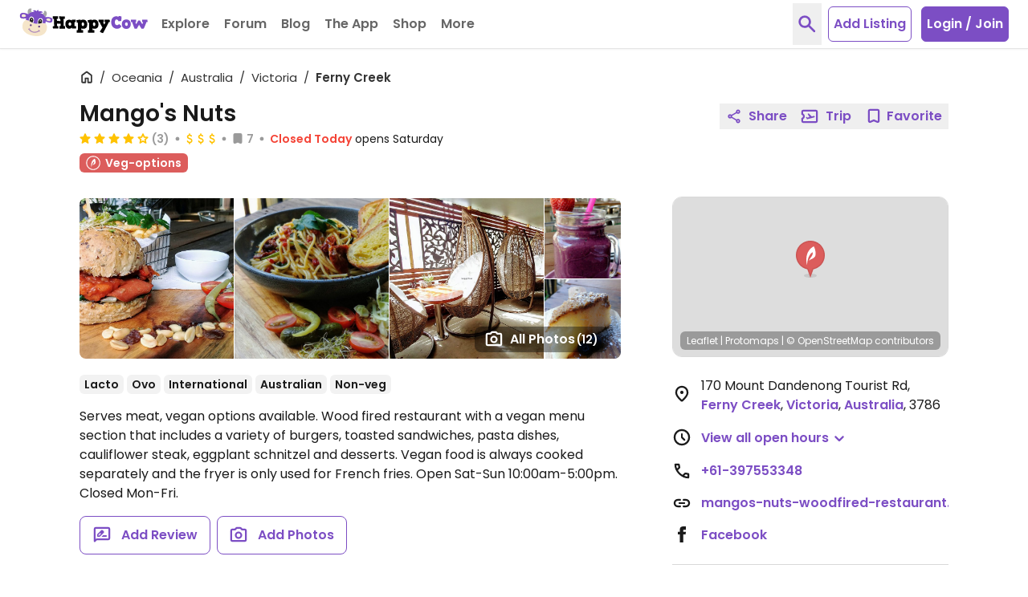

--- FILE ---
content_type: application/javascript
request_url: https://www.happycow.net/prod/happycow.base.2787.0.0-0.min.js
body_size: 26894
content:
/*
 * Copyright (C) HappyCow - All Rights Reserved
 * Unauthorized copying of this file, via any medium is strictly prohibited
 * Proprietary and confidential
 */

const UI_BREAKPOINTS = Object.freeze({
    xs: {
        max: '(max-width: 575px)',
    },
    sm: {
        min: '(min-width: 576px)',
        max: '(max-width: 767px)',
    },
    md: {
        min: '(min-width: 768px)',
        max: '(max-width: 991px)',
    },
    lg: {
        min: '(min-width: 992px)',
        max: '(max-width: 1199px)',
    },
    xl: {
        min: '(min-width: 1200px)',
        max: '(max-width: 1439px)',
    },
    '2xl': {
        min: '(min-width: 1440px)',
    },
});

const UI_CONSTANTS = Object.freeze({
    colorError: 'red-500',

    displayBlock: 'block',
    displayHidden: 'hidden',
    displayInvisible: 'invisible',
    displayShow: 'show',

    scrollDisabled: 'scroll-off',

    stateActive: 'active',
    stateSelected: 'selected',
    stateOpen: 'open',
    stateDisabled: 'disabled',
});

const UI_ERROR_MESSAGES = Object.freeze({
    authFailed: 'Please login or sign up',
    deleteImageFailed: 'Looks like this image no longer can be deleted. Contact us if you wish to delete it.',
    fallback: 'Something went wrong. Please try again later or contact us.',
    internal: 'Looks like we have a problem on our end. We track these errors automatically but if the problems persists please contact us.',
    initMapFailed: "We're not able to initialize the Map. Please try again in a few minutes.",
});

const UI_TIMEOUTS = Object.freeze({
    inputDebounce: 200,
    resizeDebounce: 250,
    scrollDebounce: 200,
    scrollThrottle: 200,
});
;const Config = (function () {
    let configDataEl = document.getElementById('config');
    if (!configDataEl) return;

    configDataEl = configDataEl.dataset;

    const BASE_DOMAIN = 'happycow.net';
    const BASE_URL = `https://${BASE_DOMAIN}`;
    const API_BASE_HOST = configDataEl.apiBaseUrl || `api.${BASE_DOMAIN}`;
    const API_URL = `${window.location.protocol}//${API_BASE_HOST}`;

    const STORE_APPLE_APP_URL = 'https://apps.apple.com/app/apple-store/id435871950?pt=93812800';
    const STORE_GOOGLE_PLAY_URL = 'https://play.google.com/store/apps/details?id=com.hcceg.veg.compassionfree';

    const config = {
        apple: {
            authUrl: '//appleid.cdn-apple.com/appleauth/static/jsapi/appleid/1/en_US/appleid.auth.js',
            authClientId: 'com.smoothlandon.happycow.website',
            redirectURI: 'https://www.happycow.net/',
        },
        amazonShop: {
            awsAccessKeyId: 'AKIAISBPLROXRUJ3CVQA',
            associateTag: 'happycowsglobalg',
            url: 'https://www.amazon.com/gp/aws/cart/add.html?',
        },
        baseDomain: BASE_DOMAIN,
        consentIds: {
            externalScripts: 1,
            analytics: 2,
        },
        dashboard: {
            path: '/members/dashboard/venue',
        },
        dir: {
            externalLibs: '/modules',
            hcModulesJs: '/js/modules',
            hcPageJs: '/js',
            hcServiceWorkerJs: '/js/sw',
        },
        emailAddresses: {
            partner: `partner@${BASE_DOMAIN}`,
        },
        facebook: {
            appInstallUrl: `https://www.facebook.com/dialog/pagetab?app_id=202351993123002`,
            sdkUrl: '//connect.facebook.net/en_US/sdk.js',
            shareUrl: 'https://www.facebook.com/sharer/sharer.php',
        },
        google: {
            accountsClientUrl: 'https://accounts.google.com/gsi/client',
            accountsClientId: '755501293095-br77j34ovtp5cqatla3kvblr3s0vr117.apps.googleusercontent.com',
            cseUrl: 'https://cse.google.com/cse.js',
            cseKey: '017672370478381545993:zci062ltv6i',
            gtagId: configDataEl.gtagId,
            map: {
                apiUrl: `https://maps.googleapis.com/maps/api/js?v=3&key=${configDataEl.mapKey}`,
            },
            recaptcha: {
                url: 'https://www.recaptcha.net/recaptcha/api.js?hl=en&onload=recaptchaRender&render=explicit',
                altUrl: 'https://www.recaptcha.net/recaptcha/api.js?hl=en',
            },
        },
        hubSpot: {
            url: '//js-eu1.hs-scripts.com/26717710.js',
        },
        map: {
            copyrightUrl: 'https://www.openstreetmap.org/copyright',
            leafletUrl: 'https://leafletjs.com/',
            markerUrl: 'https://d1mvj2ulps5lli.cloudfront.net/map_markers',
            pinMarkerUrl: `${BASE_URL}/img/map/pin-map.png`,
            pmTilesUrl: 'https://www.happycow.net/maps/planet-z0-z15-20251103.pmtiles',
        },
        stripe: {
            url: '//js.stripe.com/v3/',
            publicKey: configDataEl.stripePublicKey,
        },
        twitterX: {
            tweetTextUrl: 'https://x.com/intent/tweet?text=',
            tweetUrl: 'https://x.com/intent/tweet',
            widgetsUrl: 'https://platform.twitter.com/widgets.js',
        },
        urls: {
            amCharts: 'https://www.amcharts.com',
            appleAppStore: STORE_APPLE_APP_URL,
            base: BASE_URL,
            imgCategory: `${BASE_URL}/img/category`,
            googlePlayStore: STORE_GOOGLE_PLAY_URL,
            reviews: `${BASE_URL}/reviews`,
            topCitiesVenues: '/misc/top-cities-venues.json',
            safariPushNotifications: `web.${BASE_DOMAIN}`,
            faviconSize32: '/img/favicon-hc-32x32.png',
            faviconSize16: '/img/favicon-hc-16x16.png',
            faviconAlertSize32: '/img/favicon-hc-alert-32x32.png',
            faviconAlertSize16: '/img/favicon-hc-alert-16x16.png',
            ytEmbed: '//www.youtube.com/embed',
            ytImg: '//i.ytimg.com/vi',
        },
        veganuary: {
            appleAppStoreUrl: `${STORE_APPLE_APP_URL}&ct=veganuary-2025&mt=8`,
            googlePlayStoreUrl: `${STORE_GOOGLE_PLAY_URL}&referrer=utm_source%3Dredirect%26utm_medium%3Dredirect%26utm_campaign%3Dveganuary`,
        },
        viewSettings: {
            login: configDataEl.login,
            mobile: configDataEl.mobile,
            support: configDataEl.support,
            veganOnly: configDataEl.veganOnly,
        },
        webHooks: {
            salesLeads: `https://svc.${BASE_DOMAIN}/sales/leads`,
        },
        api: {
            venueClaimGenerateToken: '/ajax/venues/generate-claim-token',
            venueClaimSubmit: `${API_URL}/v1/venues/claim`,
            venueClaimGenerateUpload: `${API_URL}/v1/venues/claim/uploads`,
            venueClaimConfirmUpload: `${API_URL}/v1/venues/claim/uploads/{uploadId}/confirm`,
            pricingLeadSubmit: `${API_URL}/v1/partner/leads`,
            pricingTrackingGenerateToken: '/ajax/partner/generate-tracking-token',
            pricingTrackingSubmit: `${API_URL}/v1/partner/tracking`,
        },
    };

    return config;
})();
;if (typeof AbortController === 'undefined') {
    loadJs(`${Config.dir.externalLibs}/abortcontroller-polyfill/dist/abortcontroller-polyfill-only.js`).catch((error) => {
        HappycowErrorReporter.logError({ error });
    });
}

window.requestIdleCallback =
    window.requestIdleCallback ||
    function (cb) {
        const start = Date.now();
        return setTimeout(function () {
            cb({
                didTimeout: false,
                timeRemaining: function () {
                    return Math.max(0, 50 - (Date.now() - start));
                },
            });
        }, 1);
    };

if (!Promise.prototype.finally) {
    Promise.prototype.finally =
        Promise.prototype.finally ||
        {
            finally(fn) {
                const onFinally = (value) => Promise.resolve(fn()).then(() => value);
                return this.then(
                    (result) => onFinally(result),
                    (reason) => onFinally(Promise.reject(reason))
                );
            },
        }.finally;
}

async function post(url, formData, extra = {}) {
    return new Promise((resolve, reject) => {
        const params = {
            method: 'POST',
            body: formData,
            credentials: 'include',
            headers: getFetchHeaders(),
        };
        const loadingSelector = extra.hasOwnProperty('target') ? extra.target : null;
        delete extra.target;
        Object.assign(params, extra);
        HappycowCommon.startLoading(loadingSelector);
        fetch(url, params)
            .then((response) => response.json())
            .then((result) => resolve(result))
            .catch((e) => reject(e))
            .finally(() => {
                HappycowCommon.stopLoading(loadingSelector);
            });
    });
}

async function get(url, extra = {}) {
    return new Promise((resolve, reject) => {
        const params = {
            headers: getFetchHeaders(),
            credentials: 'include',
        };
        const loadingSelector = extra.hasOwnProperty('target') ? extra.target : null;
        delete extra.target;
        Object.assign(params, extra);
        HappycowCommon.startLoading(loadingSelector);
        fetch(url, params)
            .then((response) => response.json())
            .then((result) => resolve(result))
            .catch((e) => reject(e))
            .finally(() => HappycowCommon.stopLoading(loadingSelector));
    });
}

function getFetchHeaders() {
    const headers = {};
    headers['X-Requested-With'] = 'XMLHttpRequest';
    return headers;
}

function preloadSupported() {
    const relList = document.createElement('link').relList;
    return !!(relList && relList.supports && relList.supports('preload'));
}

function loadMultipleJs(uris, defer = true) {
    const promises = [];
    uris.forEach((uri) => {
        promises.push(loadJs(uri, defer));
    });
    return Promise.all(promises);
}

function loadJs(uri, defer = true, async = false) {
    return new Promise((resolve, reject) => {
        const elems = document.getElementsByTagName('script');
        const len = Array.from(elems).filter((e) => {
            return e.src == uri;
        }).length;
        if (len !== 0) resolve();
        const wf = document.createElement('script');
        const s = document.scripts[0];
        wf.onload = resolve;
        wf.onerror = reject;
        // wf.crossOrigin = "anonymous";
        const jsVersion = document.querySelector('#config').dataset.version;
        if (uri.includes('?')) {
            wf.src = uri + '&js=' + jsVersion;
        } else {
            wf.src = uri + '?js=' + jsVersion;
        }
        wf.defer = defer;
        wf.async = async;
        s.parentNode.insertBefore(wf, s);
    });
}

function addLiveEventListener(event, selector, handler, useCapture = true) {
    const rootElement = document.querySelector('body');
    rootElement.addEventListener(
        event,
        (evt) => {
            let targetElement = evt.target;
            while (targetElement != null) {
                if (targetElement.matches(selector)) {
                    handler.call(targetElement, evt);
                    return;
                }
                targetElement = targetElement.parentElement;
            }
        },
        useCapture
    );
}

function addOnEventListener(event, selector, handler, useCapture = false) {
    const elementsArray = document.querySelectorAll(selector);
    elementsArray.forEach((elem) => {
        elem.addEventListener(
            event,
            (e) => {
                handler.call(elem, e);
            },
            useCapture
        );
    });
}

function dispatchCustomEvent(item, type, values = null) {
    if (!item) return;
    const event = new CustomEvent(type, { detail: values });
    item.dispatchEvent(event);
}
;function isElement(elem) {
    return elem instanceof Element || elem instanceof HTMLDocument;
}

function isNodeList(elem) {
    return elem instanceof NodeList;
}

function emptyElement(elemSelector) {
    const target = isElement(elemSelector) ? elemSelector : document.querySelector(elemSelector);
    if (!target) return;
    const clonedNode = target.cloneNode(false);
    target.parentNode.replaceChild(clonedNode, target);
    return clonedNode;
}

function deleteElement(elemSelector) {
    const target = isElement(elemSelector) ? elemSelector : document.querySelector(elemSelector);
    if (!target) return;
    target.parentNode.removeChild(target);
}

function htmlToElement(html) {
    const template = document.createElement('template');
    html = html.trim();
    template.innerHTML = html;
    return template.content.firstChild;
}

function addContent(elemSelector, content) {
    const target = document.querySelector(elemSelector);
    if (!target) return;
    target.innerHTML = content;
}

function appendContent(elemSelector, content, position = 'beforeend') {
    const target = isElement(elemSelector) ? elemSelector : document.querySelector(elemSelector);
    if (!target) return;
    target.insertAdjacentHTML(position, content);
}

function prependContent(elemSelector, content) {
    const target = isElement(elemSelector) ? elemSelector : document.querySelector(elemSelector);
    if (!target) return;
    const div = document.createElement('div');
    div.innerHTML = content;
    target.prepend(div.firstElementChild);
}

function wrap(toWrap, wrapper) {
    wrapper = wrapper || document.createElement('div');
    toWrap.parentNode.appendChild(wrapper);
    return wrapper.appendChild(toWrap);
}

function autoHeight(elemSelector, maxLength) {
    const target = isElement(elemSelector) ? elemSelector : document.querySelector(elemSelector);
    counter(target, maxLength);
    const initialHeight = target.offsetHeight;
    setAutoHeight(target, initialHeight);
    target.addEventListener('blur', (e) => {
        setAutoHeight(e.target, initialHeight);
        counter(e.target, maxLength);
    });
    target.addEventListener('input', (e) => {
        setAutoHeight(e.target, initialHeight);
        counter(e.target, maxLength);
    });
}

function setAutoHeight(target, initialHeight) {
    target.style.height = 'auto';
    target.style.overflowY = 'hidden';
    target.style.height = target.scrollHeight > initialHeight ? target.scrollHeight + 'px' : initialHeight + 'px';
}

function counter(el, maxLength) {
    const counterEl = el.parentElement.querySelector('.counter');
    if (!counterEl) return;
    const length = el.value.length;
    if (length >= maxLength) {
        el.value = el.value.substring(0, maxLength);
    }
    let left = maxLength - length;
    left = left < 0 ? 0 : left;
    counterEl.textContent = left + ' characters left';
}

function selectTextareaContent(el) {
    el.parentElement.querySelector('textarea').select();
}

function toggleBodyScroll() {
    document.body.classList.toggle('scroll-off');
}

function isInViewport(elem) {
    const bounding = elem.getBoundingClientRect();
    return (
        bounding.top >= 0 &&
        bounding.left >= 0 &&
        bounding.bottom <= (window.innerHeight || document.documentElement.clientHeight) &&
        bounding.right <= (window.innerWidth || document.documentElement.clientWidth)
    );
}

function isScrolledIntoView(el, container) {
    const elemLeft = el.getBoundingClientRect().left;
    const elemRight = el.getBoundingClientRect().right;
    // const elemWidth = el.getBoundingClientRect().width;
    const containerLeft = container.getBoundingClientRect().left;
    const containerRight = container.getBoundingClientRect().right;
    // const containerWidth = container.getBoundingClientRect().width;
    const overhang = 5;
    return containerLeft < elemLeft + overhang && containerRight > elemRight - overhang;
}

function setViewport(cssVar) {
    const clientHeight = window.innerHeight;
    let deviceClientHeight = 0;
    if (clientHeight === deviceClientHeight) return;
    requestAnimationFrame(() => {
        document.documentElement.style.setProperty(cssVar, `${clientHeight}px`);
        deviceClientHeight = clientHeight;
    });
}
;function nodeListsAreEqual(list1, list2) {
    if (list1.length !== list2.length) {
        return false;
    }
    return Array.from(list1).every((node, index) => node === list2[index]);
}

function getSiblings(elem) {
    const siblings = [];
    let sibling = elem.parentElement.firstElementChild;
    while (sibling) {
        if (sibling !== elem) {
            siblings.push(sibling);
        }
        sibling = sibling.nextElementSibling;
    }
    return siblings;
}

function getNextSiblings(el, filter) {
    const siblings = [];
    while ((el = el.nextSibling)) {
        if (!filter || filter(el)) {
            siblings.push(el);
        }
    }
    return siblings;
}

function getPreviousSiblings(el, filter) {
    const siblings = [];
    while ((el = el.previousSibling)) {
        if (!filter || filter(el)) {
            siblings.push(el);
        }
    }
    return siblings;
}

function getNextSibling(elem, selector) {
    let sibling = elem.nextElementSibling;
    if (!selector) return sibling;
    while (sibling) {
        if (sibling.matches(selector)) return sibling;
        sibling = sibling.nextElementSibling;
    }
    return false;
}

function getPreviousSibling(elem, selector) {
    let sibling = elem.previousElementSibling;
    if (!selector) return sibling;
    while (sibling) {
        if (sibling.matches(selector)) return sibling;
        sibling = sibling.previousElementSibling;
    }
    return false;
}

function capitalize(string) {
    return string.charAt(0).toUpperCase() + string.slice(1);
}

function sanitize(str) {
    const temp = document.createElement('div');
    temp.textContent = str;
    return temp.innerHTML;
}

function truncate(str, size) {
    if (str.length > size) {
        return str.substring(0, size) + '...';
    }
    return str;
}

function debounce(func, wait, immediate) {
    let timeout;
    return function () {
        const context = this;
        const args = arguments;
        clearTimeout(timeout);
        timeout = setTimeout(function () {
            timeout = null;
            if (!immediate) func.apply(context, args);
        }, wait);
        if (immediate && !timeout) func.apply(context, args);
    };
}

function throttle(func, timeFrame) {
    let lastTime = 0;
    return () => {
        const now = new Date();
        if (now - lastTime >= timeFrame) {
            func();
            lastTime = now;
        }
    };
}

function cloneObj(obj) {
    if (window.structuredClone) {
        return structuredClone(obj);
    }
    return JSON.parse(JSON.stringify(obj));
}

function urlSearchParamsToObject(urlSearchParams) {
    if (Object.fromEntries) {
        return Object.fromEntries(urlSearchParams);
    }
    const result = {};
    for (const entry of urlSearchParams.entries()) {
        const [key, value] = entry;
        result[key] = value;
    }
    return result;
}

function getNested(obj, ...args) {
    return args.reduce((nobj, level) => nobj && nobj[level], obj);
}

function withinOffset(value1, value2, offset) {
    return value1 > value2 - offset && value1 < value2 + offset;
}

function supportsDynamicUnit(unit, value) {
    return window.CSS && window.CSS.supports && window.CSS.supports(unit, value);
}

function getMobileOperatingSystem() {
    const userAgent = navigator.userAgent || navigator.vendor || window.opera;
    if (/iPad|iPhone|iPod/.test(userAgent) && !window.MSStream) {
        return 'iOS';
    }
    return 'Android';
}

function getUserDevice() {
    const userAgent = navigator.userAgent || navigator.vendor || window.opera;
    let device = 'Desktop';
    if (/iPad|iPhone|iPod/.test(userAgent) && !window.MSStream) {
        device = 'iOS';
        return device;
    }
    if (/Android/.test(userAgent)) {
        device = 'Android';
        return device;
    }
    return device;
}

function detectMobile() {
    if (
        navigator.userAgent.match(/Googlebot|Bingbot/i) ||
        navigator.userAgent.match(/Bingbot/i) ||
        navigator.userAgent.match(/Rogerbot/i) ||
        navigator.userAgent.match(/Google Page Speed Insights/i) ||
        navigator.userAgent.match(/Google/i) ||
        navigator.userAgent.match(/Chrome-Lighthouse/i) ||
        navigator.userAgent.match(/Lighthouse/i) ||
        navigator.userAgent.match(/Android/i) ||
        navigator.userAgent.match(/webOS/i) ||
        navigator.userAgent.match(/iPhone/i) ||
        navigator.userAgent.match(/iPad/i) ||
        navigator.userAgent.match(/iPod/i) ||
        navigator.userAgent.match(/BlackBerry/i) ||
        navigator.userAgent.match(/Windows Phone/i)
    ) {
        return true;
    }
    return false;
}

function isObject(item) {
    return item && typeof item === 'object' && !Array.isArray(item);
}

function deepMerge(target, source) {
    if (!isObject(target) || !isObject(source)) return;

    Object.keys(source).forEach((property) => {
        if (Array.isArray(target[property]) && Array.isArray(source[property])) {
            target[property] = target[property].concat(source[property]);
            return;
        }
        if (isObject(target[property]) && isObject(source[property])) {
            target[property] = deepMerge(target[property], source[property]);
            return;
        }
        target[property] = source[property];
    });

    return target;
}

function isOldMobileDevice() {
    const ua = navigator.userAgent || navigator.vendor;
    const androidMatch = ua.match(/Android\s([0-9\.]+)/);
    if (androidMatch) {
        const osVersion = parseFloat(androidMatch[1]);
        if (osVersion < 13) return true;
        return false;
    }
    const iosMatch = ua.match(/OS (\d+)[._](\d+)?[._]?(\d+)?/);
    if (/iP(hone|od|ad)/.test(ua) && iosMatch) {
        const osVersion = parseInt(iosMatch[1], 10);
        if (osVersion < 17) return true;
        return false;
    }
    return false;
}
;const instanceManager = (function () {
    const instances = new Map();

    return {
        get(el, key) {
            if (instances.has(el)) {
                return instances.get(el).get(key);
            }
        },
        getEl(el) {
            if (instances.has(el)) {
                return instances.get(el);
            }
        },
        set(el, key, instance) {
            if (!instances.has(el)) {
                instances.set(el, new Map());
            }

            instances.get(el).set(key, instance);
        },
        remove(el, key) {
            if (!instances.has(el)) {
                return;
            }

            const instanceMap = instances.get(el);
            instanceMap.delete(key);

            if (instanceMap.size === 0) {
                instances.delete(el);
            }
        },
    };
})();
;/*
 * Copyright (C) HappyCow - All Rights Reserved
 * Unauthorized copying of this file, via any medium is strictly prohibited
 * Proprietary and confidential
 */

var HappycowErrorReporter = (function () {
    const ignoreSources =
        /facebook(hit)?|nexus|btloader|google(bot)?|chrome-extension|amazon|flashtalking\.com|mediavine\.com|yandex|yieldmo\.com|[\w-]+\.happycow\.net/i;

    class ErrorReporter {
        constructor() {
            this._isBot = 'webdriver' in navigator && navigator.webdriver;
            this._init();
        }

        logError(data, toastrMessage = UI_ERROR_MESSAGES.internal) {
            if (this._isBot || !data) return;
            this._sendError(data);
            if (toastrMessage) {
                HappycowToastr.error(toastrMessage);
            }
        }

        _init() {
            if (this._isBot) return;
            window.onerror = (errorEventMessage, source, lineNo, columnNo, error) => {
                this._sendError({ errorMessage: errorEventMessage, source, lineNo, columnNo, error });
            };
        }

        _sendError(data) {
            const csrfEl = document.querySelector('._csrf');
            if (!csrfEl) return;

            const formData = new FormData();
            const { columnNo, error, errorMessage, lineNo, source } = data;
            let message;
            let name;
            let stack;

            if (error) {
                message = error.message;
                name = error.name;
                stack = error.stack;
            }

            if (!stack) return;

            if (this._detectBot(source) || this._detectBot(stack) || this._detectBot(navigator.userAgent)) return;

            if (stack) {
                const stackFormatted = this._formatStackMessage(stack, name, message);
                formData.append('stackTrace', stackFormatted);
            }

            formData.append(csrfEl.name, csrfEl.value);
            formData.append('name', name || 'Error');
            formData.append('message', message || errorMessage || 'Error message is not specified');
            formData.append('source', source || 'Source is not specified');
            formData.append('lineNo', lineNo || 'Line is not specified');
            formData.append('columnNo', columnNo || 'Column is not specified');
            formData.append('userAgent', navigator.userAgent || 'UserAgent is not specified');
            formData.append('url', window.location.href || 'URL is not specified');

            post('/ajax/logger/js/', formData, { target: false });
        }

        _formatStackMessage(stackMessage, errorName, errorMessage) {
            if (!stackMessage || !errorName || !errorMessage) return;
            const notAllowedWordsRegex = new RegExp(`global code|${errorName}:|${errorMessage}`, 'g');
            return stackMessage.replace(notAllowedWordsRegex, '').replace(/@/g, ' at ').replace(/\s+/g, ' ').trim();
        }

        _detectBot(text) {
            if (!text) return;
            if (text.match(ignoreSources)) {
                this._isBot = true;
                return true;
            }
            return false;
        }
    }

    return new ErrorReporter();
})();
;/*
 * Copyright (C) HappyCow - All Rights Reserved
 * Unauthorized copying of this file, via any medium is strictly prohibited
 * Proprietary and confidential
 */

var HappycowObserverIntersection = (function () {
    const defaultOptions = {
        root: null,
        rootMargin: '0px',
        threshold: [0, 0.25, 0.5, 0.75, 1],
    };

    class ObserverIntersection {
        constructor() {
            this._options = cloneObj(defaultOptions);
            this._io = null;
            this._observers = [];
            this._queue = [];
            this._init();
        }

        observeElement(target) {
            const targetEl = isElement(target) ? target : document.querySelector(target);
            if (!targetEl) return;
            this._observe(targetEl);
        }

        observeElements(target) {
            const targetElms = Array.isArray(target) || isNodeList(target) ? target : document.querySelectorAll(target);
            if (targetElms.length === 0) return;
            for (const targetEl of targetElms) {
                if (!targetEl) continue;
                this._observe(targetEl);
            }
        }

        unobserveElement(target) {
            const targetEl = isElement(target) ? target : document.querySelector(target);
            if (!targetEl) return;
            this._io.unobserve(targetEl);
        }

        _init() {
            if (
                !('IntersectionObserver' in window) ||
                !('IntersectionObserverEntry' in window) ||
                !('intersectionRatio' in window.IntersectionObserverEntry.prototype)
            ) {
                loadJs(`${Config.dir.externalLibs}/intersection-observer/intersection-observer.js`)
                    .then(() => {
                        this._setupIo();
                    })
                    .catch((error) => {
                        HappycowErrorReporter.logError({ error });
                    });
                return;
            }

            this._setupIo();
        }

        _setupIo() {
            this._io = new IntersectionObserver((entries) => {
                entries.forEach((entry) => {
                    if (entry.intersectionRatio > 0) {
                        const target = entry.target;
                        if (!target) return;
                        const unobserve = target.dataset.unobserve;
                        dispatchCustomEvent(document.body, 'intersection.visible', entry);
                        if (!unobserve) {
                            this._io.unobserve(target);
                        }
                    }
                });
            }, this._options);

            if (this._queue.length > 0) {
                this._queue.forEach((item) => {
                    this._io.observe(item);
                });
            }
        }

        _observe(el) {
            if (!this._io) {
                this._queue.push(el);
                return;
            }
            this._io.observe(el);
        }
    }

    return new ObserverIntersection();
})();
;/*
 * Copyright (C) HappyCow - All Rights Reserved
 * Unauthorized copying of this file, via any medium is strictly prohibited
 * Proprietary and confidential
 */

var HappycowObserverMutation = (function () {
    const ATTRIBUTES = 'attributes';
    const CHILD_LIST = 'childList';
    const SUB_TREE = 'subtree';

    const defaultOptions = {
        attributes: true,
        childList: true,
        subtree: true,
    };

    class ObserverMutation {
        constructor() {
            this._options = cloneObj(defaultOptions);
            this._mo = null;
            this._observers = [];
            this._queue = [];
            this._init();
        }

        observeElement(target, options = this._options) {
            const targetEl = isElement(target) ? target : document.querySelector(target);
            if (!targetEl) return;
            this._observe(targetEl, options);
        }

        unobserveElement(target) {
            const targetEl = isElement(target) ? target : document.querySelector(target);
            if (!targetEl) return;
            this._mo.disconnect(targetEl);
        }

        _init() {
            this._mo = new MutationObserver((mutations) => {
                this._mutationsCallback(mutations);
            });

            if (this._queue.length > 0) {
                this._queue.forEach((item) => {
                    this._mo.observe(item, this._options);
                });
            }
        }

        _observe(el, options) {
            if (!this._mo) {
                this._queue.push(el);
                return;
            }
            this._mo.observe(el, options);
        }

        _mutationsCallback(mutations) {
            mutations.forEach((mutation) => {
                const { target } = mutation;
                if (!target) return;

                const { unobserve } = target.dataset;
                const { type } = mutation;
                if (!type) return;

                if (type === ATTRIBUTES) {
                    dispatchCustomEvent(document.body, `mutation.${ATTRIBUTES}`, mutation);
                } else if (type === CHILD_LIST) {
                    dispatchCustomEvent(document.body, `mutation.${CHILD_LIST}`, mutation);
                } else if (type === SUB_TREE) {
                    dispatchCustomEvent(document.body, `mutation.${SUB_TREE}`, mutation);
                }

                if (!unobserve) {
                    this._mo.disconnect(target);
                }
            });
        }
    }

    return new ObserverMutation();
})();
;/*
 * Copyright (C) HappyCow - All Rights Reserved
 * Unauthorized copying of this file, via any medium is strictly prohibited
 * Proprietary and confidential
 */

var HappycowCarousel = (function () {
    const CLASS_NAME_CAROUSEL = 'carousel';
    const CLASS_NAME_CAROUSEL_ITEM = 'carousel-item';
    const CLASS_NAME_ACTIVE = UI_CONSTANTS.stateActive;
    const CLASS_NAME_INVISIBLE = UI_CONSTANTS.displayInvisible;
    const CLASS_NAME_HIDDEN = UI_CONSTANTS.displayHidden;
    const CLASS_NAME_BLOCK = 'md:block';
    const CLASS_NAME_OPACITY = 'opacity-50';
    const CLASS_NAME_INITIALIZED = 'initialized';

    const SELECTOR_CAROUSEL = `.${CLASS_NAME_CAROUSEL}`;
    const SELECTOR_CAROUSEL_ITEM = `.${CLASS_NAME_CAROUSEL_ITEM}`;
    const SELECTOR_CAROUSEL_SCROLL = '.carousel-scroll';
    const SELECTOR_CAROUSEL_CONTROLS = '.carousel-controls';
    const SELECTOR_CAROUSEL_CONTROL_NEXT = '.carousel-control-next';
    const SELECTOR_CAROUSEL_CONTROL_PREV = '.carousel-control-prev';
    const SELECTOR_CAROUSEL_INDICATORS = '.carousel-indicators';
    const SELECTOR_CAROUSEL_INDICATOR = '.carousel-indicator';
    const SELECTOR_ACTIVE = `.${CLASS_NAME_ACTIVE}`;
    const SELECTOR_INITIALIZED = `.${CLASS_NAME_INITIALIZED}`;

    const NEXT_CONTROL = 'NEXT';
    const PREV_CONTROL = 'PREV';

    const defaultOptions = {
        rootEl: 'body',
        controlClass: CLASS_NAME_INVISIBLE,
        scrollOptions: {
            behavior: 'smooth',
            block: 'nearest',
            inline: 'end',
        },
    };

    class Carousel {
        constructor(options = {}) {
            this._selector = SELECTOR_CAROUSEL;
            this._options = Object.assign(cloneObj(defaultOptions), options);
            this._carousels = document.querySelectorAll(`${this._options.rootEl} ${this._selector}:not(${SELECTOR_INITIALIZED})`);
        }

        init(selector = '') {
            if (selector) {
                this._carousels = document.querySelectorAll(`${this._options.rootEl} ${selector}`);
            }

            if (this._carousels.length < 1) {
                return;
            }

            this._carousels.forEach((carousel) => {
                this.setControlVisibility(carousel);
                if (carousel.classList.contains(CLASS_NAME_INITIALIZED)) {
                    return;
                }
                this._carouselEvents(carousel);
                carousel.classList.add(CLASS_NAME_INITIALIZED);
            });
        }

        setControlVisibility(carousel, controlClass = this._options.controlClass) {
            const carouselScroll = carousel.querySelector(SELECTOR_CAROUSEL_SCROLL);
            const controls = carousel.querySelector(SELECTOR_CAROUSEL_CONTROLS);
            const prevControl = carousel.querySelector(`${SELECTOR_CAROUSEL_CONTROLS} ${SELECTOR_CAROUSEL_CONTROL_PREV}`);
            const nextControl = carousel.querySelector(`${SELECTOR_CAROUSEL_CONTROLS} ${SELECTOR_CAROUSEL_CONTROL_NEXT}`);
            prevControl.classList.remove(controlClass);
            nextControl.classList.remove(controlClass);
            if (carouselScroll.scrollLeft == 0) {
                prevControl.classList.add(controlClass);
            }
            if (withinOffset(carouselScroll.scrollLeft + carouselScroll.clientWidth, carouselScroll.scrollWidth, 2)) {
                nextControl.classList.add(controlClass);
            }
            if (prevControl.classList.contains(controlClass) && nextControl.classList.contains(controlClass)) {
                controls.classList.add(CLASS_NAME_HIDDEN);
                return;
            }
            controls.classList.add(CLASS_NAME_BLOCK);
        }

        setScrollToActiveItem(carouselSelector, scrollOptions = this._options.scrollOptions) {
            const carousel = isElement(carouselSelector) ? carouselSelector : document.querySelector(carouselSelector);
            if (carousel.querySelector(`${SELECTOR_CAROUSEL_ITEM}${SELECTOR_ACTIVE}`)) {
                carousel.querySelector(`${SELECTOR_CAROUSEL_ITEM}${SELECTOR_ACTIVE}`).scrollIntoView(scrollOptions);
            }
        }

        prev(carousel) {
            this._slide(carousel, PREV_CONTROL);
        }

        next(carousel) {
            this._slide(carousel, NEXT_CONTROL);
        }

        setIndicators(carouselSelector, carouselItemIndex) {
            const carousel = isElement(carouselSelector) ? carouselSelector : document.querySelector(carouselSelector);
            if (!carousel || carouselItemIndex === -1) return;
            const carouselIndicators = carousel.querySelector(SELECTOR_CAROUSEL_INDICATORS);
            if (!carouselIndicators) return;
            const carouselIndicator = carousel.querySelector(`${SELECTOR_CAROUSEL_INDICATOR}[data-index="${carouselItemIndex}"]`);
            carouselIndicators.querySelectorAll(SELECTOR_CAROUSEL_INDICATOR).forEach((item) => {
                item.classList.remove(CLASS_NAME_ACTIVE);
                item.classList.add(CLASS_NAME_OPACITY);
            });

            if (carouselIndicator) {
                carouselIndicator.classList.add(CLASS_NAME_ACTIVE);
            }
        }

        _carouselEvents(carousel) {
            carousel.querySelector(`${SELECTOR_CAROUSEL_CONTROLS} ${SELECTOR_CAROUSEL_CONTROL_NEXT}`).addEventListener('click', () => {
                this.next(carousel);
            });

            carousel.querySelector(`${SELECTOR_CAROUSEL_CONTROLS} ${SELECTOR_CAROUSEL_CONTROL_PREV}`).addEventListener('click', () => {
                this.prev(carousel);
            });

            carousel.querySelector(SELECTOR_CAROUSEL_SCROLL).addEventListener(
                'scroll',
                debounce(() => {
                    this.setControlVisibility(carousel);
                })
            );

            carousel.querySelectorAll(SELECTOR_CAROUSEL_INDICATOR).forEach((indicator) => {
                indicator.addEventListener('click', (e) => {
                    const currentIndicatorIndex = e.target.dataset.index;
                    if (!currentIndicatorIndex) return;

                    const activeIndicatorIndex = carousel.querySelector(`${SELECTOR_CAROUSEL_INDICATOR}${SELECTOR_ACTIVE}`).dataset.index;
                    if (!activeIndicatorIndex) return;

                    if (currentIndicatorIndex !== activeIndicatorIndex) {
                        const carouselWithSameIndex = carousel.querySelector(`${SELECTOR_CAROUSEL_ITEM}[data-index="${currentIndicatorIndex}"]`);
                        if (!carouselWithSameIndex) return;
                        carousel.querySelectorAll(SELECTOR_CAROUSEL_ITEM).forEach((carouselItem) => {
                            carouselItem.classList.remove(CLASS_NAME_ACTIVE);
                        });
                        carouselWithSameIndex.classList.add(CLASS_NAME_ACTIVE);
                        this.setScrollToActiveItem(carousel);
                        this.setIndicators(carousel, currentIndicatorIndex);
                    }
                });
            });

            carousel.addEventListener(
                'wheel',
                debounce((e) => {
                    this._preventSwiperOverflow(e);
                }),
                { passive: true }
            );

            if (carousel.querySelector(SELECTOR_CAROUSEL_INDICATORS)) {
                addLiveEventListener('intersection.visible', 'body', (e) => {
                    const { target, intersectionRatio } = e.detail;
                    if (intersectionRatio < 1) return;
                    if (target.classList.contains(CLASS_NAME_CAROUSEL_ITEM)) {
                        const index = Array.from(target.parentNode.children).indexOf(target);
                        hcCarousel.setIndicators(target.closest(SELECTOR_CAROUSEL), index);
                    }
                });

                addLiveEventListener('scrollend', SELECTOR_CAROUSEL_SCROLL, (e) => {
                    this._updateIndicatorActiveItem(e.target.closest(SELECTOR_CAROUSEL));
                });
            }
        }

        _slide(carousel, direction) {
            const carouselEl = isElement(carousel) ? carousel : document.querySelector(carousel);
            const carouselScroll = carouselEl.querySelector(SELECTOR_CAROUSEL_SCROLL);
            const items = carouselScroll.querySelectorAll(SELECTOR_CAROUSEL_ITEM);
            const itemsArr = Array.from(items);
            let itemIndex = 0;
            let visibleItem;
            let hiddenItem;

            if (direction === PREV_CONTROL) {
                itemIndex = 1;
                itemsArr.some((item) => {
                    if (isScrolledIntoView(item, carouselScroll)) {
                        visibleItem = item;
                        return true;
                    }
                    return false;
                });
                if (visibleItem) {
                    hiddenItem = visibleItem.previousElementSibling;
                }
            }

            if (direction === NEXT_CONTROL) {
                itemsArr.reverse().some((item) => {
                    if (isScrolledIntoView(item, carouselScroll)) {
                        visibleItem = item;
                        return true;
                    }
                    return false;
                });
                if (visibleItem) {
                    hiddenItem = visibleItem.nextElementSibling;
                }
            }

            if (!visibleItem) {
                this.setIndicators(carousel, -1);
                return;
            }

            if (hiddenItem) {
                itemIndex = parseInt(hiddenItem.getAttribute('data-index'), 10);
                hiddenItem.scrollIntoView(this._options.scrollOptions);
                this.setIndicators(carousel, itemIndex);
            }
        }

        _preventSwiperOverflow(e) {
            const { deltaX, deltaY, target } = e;
            const maxX = target.scrollWidth - target.offsetWidth;
            const maxY = target.scrollHeight - target.offsetHeight;
            const nextX = target.scrollLeft + deltaX;
            const nextY = target.scrollTop + deltaY;

            if (nextX < 0 || nextX > maxX || nextY < 0 || nextY > maxY) {
                target.scrollLeft = Math.max(0, Math.min(maxX, nextX));
                target.scrollTop = Math.max(0, Math.min(maxY, nextY));
            }
        }

        _updateIndicatorActiveItem(carouselSelector) {
            const carousel = isElement(carouselSelector) ? carouselSelector : document.querySelector(carouselSelector);
            if (!carousel) return;

            const carouselScroll = carousel.querySelector(SELECTOR_CAROUSEL_SCROLL);
            const items = Array.from(carouselScroll.querySelectorAll(SELECTOR_CAROUSEL_ITEM));
            if (!items.length) return;

            const viewportCenter = carouselScroll.scrollLeft + carouselScroll.clientWidth / 2;

            let bestItem = null;
            let bestDist = Infinity;

            items.forEach((item) => {
                const itemCenter = item.offsetLeft + item.offsetWidth / 2;
                const dist = Math.abs(itemCenter - viewportCenter);
                if (dist < bestDist) {
                    bestDist = dist;
                    bestItem = item;
                }
            });

            if (!bestItem) return;

            items.forEach((i) => i.classList.remove(CLASS_NAME_ACTIVE));
            bestItem.classList.add(CLASS_NAME_ACTIVE);

            const idx = bestItem.getAttribute('data-index');
            if (idx != null) this.setIndicators(carousel, idx);
        }
    }

    return Carousel;
})();
;/*
 * Copyright (C) HappyCow - All Rights Reserved
 * Unauthorized copying of this file, via any medium is strictly prohibited
 * Proprietary and confidential
 */

var HappycowDropdown = (function () {
    const CLASS_NAME_DROPDOWN_BTN = 'dropdown-toggle';
    const CLASS_NAME_DROPDOWN_MENU = 'dropdown-menu';
    const CLASS_NAME_REVERSE_POSITION = 'reverse-position';
    const CLASS_NAME_OPEN = UI_CONSTANTS.stateOpen;

    const SELECTOR_DROPDOWN = '.dropdown';
    const SELECTOR_DROPDOWN_BTN = `.${CLASS_NAME_DROPDOWN_BTN}`;
    const SELECTOR_DROPDOWN_MENU = `.${CLASS_NAME_DROPDOWN_MENU}`;

    const defaultOptions = {
        rootEl: 'body',
    };

    class Dropdown {
        constructor(options = {}) {
            this._options = Object.assign(cloneObj(defaultOptions), options);
        }

        init() {
            this._dropdownEvents();
        }

        open(target) {
            if (!target.parentElement.querySelector(SELECTOR_DROPDOWN_MENU)) return;
            this.closeOpened();
            target.parentElement.classList.add(CLASS_NAME_OPEN);
            target.setAttribute('aria-expanded', 'true');
            if (target.parentElement.getAttribute('data-collision')) {
                this.detectCollision(target.parentElement);
            }
            dispatchCustomEvent(target, 'shown.hc.dropdown');
        }

        close(target) {
            target.setAttribute('aria-expanded', 'false');
            target.parentElement.classList.remove(CLASS_NAME_OPEN);
            dispatchCustomEvent(target, 'hidden.hc.dropdown');
        }

        closeOpened(target = `${this._options.rootEl} ${SELECTOR_DROPDOWN}.${CLASS_NAME_OPEN}`) {
            document.querySelectorAll(target).forEach((dropdown) => {
                dropdown.classList.remove(CLASS_NAME_OPEN);
                dropdown.querySelector(`${SELECTOR_DROPDOWN_BTN}[aria-expanded="true"]`).setAttribute('aria-expanded', 'false');
            });
        }

        enableDetectCollision() {
            window.addEventListener(
                'scroll',
                debounce(() => {
                    this.detectCollision(document.querySelector(`${SELECTOR_DROPDOWN}[data-collision="true"].${CLASS_NAME_OPEN}`));
                }, UI_TIMEOUTS.scrollDebounce)
            );
        }

        detectCollision(dropdown) {
            if (!dropdown || !dropdown.getAttribute('data-collision')) return;

            const dropdownMenu = dropdown.querySelector(SELECTOR_DROPDOWN_MENU);
            const dropdownMenuHeight = dropdownMenu.getBoundingClientRect().height;
            const dropdownMenuOffset = parseInt(dropdown.getAttribute('data-offset'), 10) || 100;
            const dropdownRect = dropdown.getBoundingClientRect();
            const dropdownDefaultOpenPosition = dropdown.getAttribute('data-position') || 'top';

            if (window.matchMedia(UI_BREAKPOINTS.md.min).matches && dropdownRect.top < -dropdownMenuHeight - dropdownMenuOffset) {
                if (dropdownMenu.classList.contains(CLASS_NAME_REVERSE_POSITION)) {
                    dropdownMenu.classList.remove(CLASS_NAME_REVERSE_POSITION);
                }
                dropdownMenu.parentElement.classList.remove(CLASS_NAME_OPEN);
                return;
            }

            if (dropdownDefaultOpenPosition === 'bottom' && dropdownRect.bottom + dropdownMenuHeight + dropdownMenuOffset > window.innerHeight) {
                dropdownMenu.classList.add(CLASS_NAME_REVERSE_POSITION);
                return;
            }

            if (dropdownDefaultOpenPosition === 'top' && dropdownRect.top < dropdownMenuHeight + dropdownMenuOffset) {
                dropdownMenu.classList.add(CLASS_NAME_REVERSE_POSITION);
                return;
            }

            dropdownMenu.classList.remove(CLASS_NAME_REVERSE_POSITION);
        }

        _dropdownEvents() {
            addLiveEventListener(
                'click',
                `${this._options.rootEl} ${SELECTOR_DROPDOWN_BTN}`,
                (e) => {
                    e.stopPropagation();
                    const { target } = e;
                    const dropdownMenu = target.closest(SELECTOR_DROPDOWN).querySelector(SELECTOR_DROPDOWN_MENU);
                    const btn = target.classList.contains(CLASS_NAME_DROPDOWN_BTN) ? target : target.closest(SELECTOR_DROPDOWN_BTN);
                    if (!this._isDropdownOpen(dropdownMenu)) {
                        this.open(btn);
                        return;
                    }
                    this.close(btn);
                },
                true
            );

            document.addEventListener('click', (e) => {
                const { target } = e;
                if (target && (target.classList.contains(CLASS_NAME_DROPDOWN_BTN) || target.classList.contains(CLASS_NAME_DROPDOWN_MENU))) return;
                this.closeOpened();
            });

            if (document.querySelector(`${SELECTOR_DROPDOWN}[data-collision="true"]`)) {
                this.enableDetectCollision();
            }
        }

        _isDropdownOpen(dropdownMenu) {
            return dropdownMenu.offsetWidth > 0 || dropdownMenu.offsetHeight > 0 || dropdownMenu.getClientRects().length > 0;
        }
    }

    return Dropdown;
})();
;/*
 * Copyright (C) HappyCow - All Rights Reserved
 * Unauthorized copying of this file, via any medium is strictly prohibited
 * Proprietary and confidential
 */

var HappycowGeolocation = (function () {
    const GEOLOCATION_TIMEOUT = 5000;

    class GeoLocation {
        getCoordinates() {
            return new Promise((resolve, reject) => {
                if (!navigator.permissions) {
                    return reject(new Error('Permission API is not supported'));
                }
                navigator.permissions.query({ name: 'geolocation' }).then((permission) => {
                    if (permission.state === 'granted') {
                        return navigator.geolocation.getCurrentPosition(
                            (position) => {
                                return resolve(position);
                            },
                            (error) => {
                                return reject(new Error(error.message));
                            },
                            { timeout: GEOLOCATION_TIMEOUT }
                        );
                    }
                    return resolve();
                });
            });
        }

        locate(enableHighAccuracy = true) {
            return new Promise((resolve, reject) => {
                navigator.geolocation.getCurrentPosition(
                    (position) => {
                        resolve(position);
                    },
                    (error) => {
                        reject(error);
                    },
                    {
                        enableHighAccuracy: enableHighAccuracy,
                        timeout: GEOLOCATION_TIMEOUT,
                        maximumAge: 60000,
                    }
                );
            });
        }
    }

    return GeoLocation;
})();
;/*
 * Copyright (C) HappyCow - All Rights Reserved
 * Unauthorized copying of this file, via any medium is strictly prohibited
 * Proprietary and confidential
 */

var HappycowBackdrop = (function () {
    const CLASS_NAME_BACKDROP = 'backdrop';

    const SELECTOR_BACKDROP = `.${CLASS_NAME_BACKDROP}`;

    const defaultOptions = {
        rootEl: 'body',
        selector: SELECTOR_BACKDROP,
        customCss: '',
        zIndex: 'z-40',
        clickCallback: null,
        hideOnClick: false,
    };

    const backdropTemplate = (selector, customCss, zIndex) =>
        `<div class="${CLASS_NAME_BACKDROP} ${selector} ${customCss} fixed inset-y-0 inset-x-0 bg-black/30 ${zIndex} outline-none"></div>`;

    class Backdrop {
        constructor(options) {
            this._options = Object.assign(cloneObj(defaultOptions), options);
            this.isVisible = false;
            this.selector = this._options.selector;
            instanceManager.set('backdrop', this._options.selector, this);
        }

        show() {
            if (!document.querySelector(this._options.rootEl)) {
                throw new Error('Element specified in rootElement does not exist');
            }
            const selector = this.selector.split('.')[1];
            const backdrop = backdropTemplate(selector, this._options.customCss, this._options.zIndex);
            if (document.querySelector(this.selector)) {
                this.hide();
            }
            appendContent(this._options.rootEl, backdrop);
            if (this._options.clickCallback) {
                document.querySelector(this.selector).addEventListener('click', this._options.clickCallback);
            }
            if (this._options.hideOnBodyClick) {
                document.body.addEventListener('click', this._hideOnClick.bind(this));
            }
            this.isVisible = true;
        }

        hide() {
            if (this._options.clickCallback) {
                document.querySelector(this.selector).removeEventListener('click', this._options.clickCallback);
            }
            if (this._options.hideOnBodyClick) {
                document.body.removeEventListener('click', this._hideOnClick.bind(this));
            }
            deleteElement(this.selector);
            this.isVisible = false;
        }

        static hideVisible() {
            instanceManager.getEl('backdrop').forEach((el) => {
                if (el.isVisible) {
                    el.hide();
                }
            });
        }

        _hideOnClick() {
            if (this.isVisible) {
                this.hide();
            }
        }
    }

    return Backdrop;
})();
;/*
 * Copyright (C) HappyCow - All Rights Reserved
 * Unauthorized copying of this file, via any medium is strictly prohibited
 * Proprietary and confidential
 */

var HappycowAlert = (function () {
    const CLASS_NAME_ALERT = 'alert';
    const CLASS_NAME_ALERT_CONTENT = 'alert-content';
    const CLASS_NAME_ALERT_BTN = 'alert-btn';
    const CLASS_NAME_ALERT_BTN_CLOSE = 'alert-btn-close';
    const CLASS_NAME_ALERT_BTN_CANCEL = 'alert-btn-cancel';
    const CLASS_NAME_ALERT_BTN_CONFIRM = 'alert-btn-confirm';
    const CLASS_NAME_ALERT_BTN_EXTRA = 'alert-btn-extra';
    const CLASS_NAME_ALERT_OPEN = 'alert-open';
    const CLASS_NAME_BACKDROP_ALERT = 'backdrop-alert';
    const CLASS_NAME_HIDDEN = UI_CONSTANTS.displayHidden;
    const CLASS_NAME_SCROLL_OFF = UI_CONSTANTS.scrollDisabled;

    const SELECTOR_ALERT = `.${CLASS_NAME_ALERT}`;
    const SELECTOR_ALERT_CONTENT = `.${CLASS_NAME_ALERT_CONTENT}`;
    const SELECTOR_ALERT_BACKDROP = '.backdrop-alert';
    const SELECTOR_ALERT_BTN = `.${CLASS_NAME_ALERT_BTN}`;
    const SELECTOR_ALERT_BTN_CLOSE = `.${CLASS_NAME_ALERT_BTN_CLOSE}`;
    const SELECTOR_ALERT_BTN_CANCEL = `.${CLASS_NAME_ALERT_BTN_CANCEL}`;
    const SELECTOR_ALERT_BTN_CONFIRM = `.${CLASS_NAME_ALERT_BTN_CONFIRM}`;
    const SELECTOR_ALERT_BTN_EXTRA = `.${CLASS_NAME_ALERT_BTN_EXTRA}`;

    const defaultOptions = {
        rootEl: 'body',
        title: '',
        message: '',
        size: 'md', // sm, md, lg
        buttonsLayout: 'basic', // basic, narrow, advanced, stacked
        buttonCancel: false,
        buttonConfirm: {
            text: 'Ok',
            closeAlert: true,
            value: true,
        },
        buttonExtra: false,
        customCss: '',
    };

    const alertTemplate = (options) => `
        <div class="${CLASS_NAME_ALERT} alert flex justify-center fixed inset-y-0 inset-x-0 z-50 overflow-x-hidden outline-none ${options.customCss} ${CLASS_NAME_HIDDEN}" tabindex="0" aria-labelledby="alert-title" aria-describedby="alert-desc" aria-modal="true" role="alertdialog">
            <div class="${CLASS_NAME_ALERT_CONTENT} bg-white relative w-full pt-7 pb-9 rounded-xl overflow-y-auto mx-5 data-[size=sm]:max-w-[375px] data-[size=md]:max-w-[500px] data-[size=lg]:max-w-[625px] md:px-0" data-size="${options.size}">
                <h2 id="alert-title" class="alert-title text-center text-xl md:text-2xl text-primary-500 leading-normal w-3/4 mx-auto px-1 xl:px-0">${options.title}</h2>
                <button type="button" class="${CLASS_NAME_ALERT_BTN_CLOSE} h-7 w-7 absolute left-auto right-3 top-3 bg-white text-base-500 flex justify-center items-center border border-gray-300 rounded-full group transition-colors duration-200 ease-in-out hover:text-primary-500 xl:h-8 xl:w-8 xl:right-4 xl:top-4" aria-label="Close" data-close="true">
                    <svg class="h-4.5 w-4.5 pointer-events-none xl:h-5 xl:w-5" viewBox="0 -960 960 960" xmlns="http://www.w3.org/2000/svg" fill="currentColor">
                        <path d="M256-192.348 192.348-256l224-224-224-224L256-767.652l224 224 224-224L767.652-704l-224 224 224 224L704-192.348l-224-224-224 224Z"/>
                    </svg>
                </button>
                <div id="alert-desc" class="alert-message text-center font-normal mt-4 px-6 md:px-8">${options.message}</div>
                <div class="alert-btns px-5 mt-6 ${CLASS_NAME_HIDDEN} data-[layout=stacked]:gap-y-4 data-[layout=stacked]:flex data-[layout=stacked]:flex-col-reverse data-[layout=advanced]:grid data-[layout=advanced]:gap-3 data-[layout=advanced]:min-[375px]:grid-cols-2 md:data-[layout=narrow]:w-full md:data-[layout=narrow]:mx-auto md:data-[layout=narrow]:px-0 md:data-[layout=narrow]:max-w-[14.75rem] md:data-[layout=advanced]:px-8 md:data-[layout=advanced]:gap-4" data-layout="${options.buttonsLayout}">
                    <button type="button" class="${CLASS_NAME_ALERT_BTN} ${CLASS_NAME_ALERT_BTN_CANCEL} w-full p-2 leading-relaxed rounded-lg bg-white border border-gray-200 text-base-500 transition-color duration-200 ease-in-out hover:bg-gray-200 ${CLASS_NAME_HIDDEN}" data-close="true">${options.buttonCancel.text}</button>
                    <button type="button" class="${CLASS_NAME_ALERT_BTN} ${CLASS_NAME_ALERT_BTN_CONFIRM} w-full p-2 leading-relaxed rounded-lg bg-primary-500 border border-primary-500 transition-color duration-200 ease-in-out hover:bg-primary-300 hover:border-primary-300" data-close="${options.buttonConfirm.closeAlert}">${options.buttonConfirm.text}</button>
                </div>
                <div class="px-6 md:px-8 ${CLASS_NAME_HIDDEN}">
                    <div class="my-6 relative flex items-center justify-center h-6">
                        <div class="absolute w-full left-0 h-px bg-gray-200"></div>
                        <div class="absolute text-sm font-bold z-10 bg-white px-5">Or</div>
                    </div>
                    <button type="button" class="${CLASS_NAME_ALERT_BTN} ${CLASS_NAME_ALERT_BTN_EXTRA} w-full p-2 leading-relaxed rounded-lg bg-white border border-primary-500 text-primary-500 transition-color duration-200 ease-in-out hover:bg-primary-500 hover:text-white" data-close="${options.buttonExtra.closeAlert}">${options.buttonExtra.text}</button>
                </div>
            </div>
        </div>
    `;

    const loaderTemplate = `
        <div class="p-2 flex justify-center">
            <svg width="40" height="10" viewBox="0 0 120 30" xmlns="http://www.w3.org/2000/svg" fill="#fff">
                <circle cx="15" cy="15" r="15">
                    <animate attributeName="r" from="15" to="15" begin="0s" dur="0.8s" values="15;9;15" calcMode="linear" repeatCount="indefinite" />
                    <animate attributeName="fill-opacity" from="1" to="1" begin="0s" dur="0.8s" values="1;.5;1" calcMode="linear" repeatCount="indefinite" />
                </circle>
                <circle cx="60" cy="15" r="9" fill-opacity="0.3">
                    <animate attributeName="r" from="9" to="9" begin="0s" dur="0.8s" values="9;15;9" calcMode="linear" repeatCount="indefinite" />
                    <animate attributeName="fill-opacity" from="0.5" to="0.5" begin="0s" dur="0.8s" values=".5;1;.5" calcMode="linear" repeatCount="indefinite" />
                </circle>
                <circle cx="105" cy="15" r="15">
                    <animate attributeName="r" from="15" to="15" begin="0s" dur="0.8s" values="15;9;15" calcMode="linear" repeatCount="indefinite" />
                    <animate attributeName="fill-opacity" from="1" to="1" begin="0s" dur="0.8s" values="1;.5;1" calcMode="linear" repeatCount="indefinite" />
                </circle>
            </svg>
        </div>
    `;

    class Alert {
        constructor(options = {}) {
            this._options = Object.assign(cloneObj(defaultOptions), options);
            this._selector = SELECTOR_ALERT;
            this._promiseReject = null;
            this._promiseResolve = null;
            this._backdrop = new HappycowBackdrop({
                selector: SELECTOR_ALERT_BACKDROP,
                customCss: CLASS_NAME_BACKDROP_ALERT,
            });
        }

        open(options) {
            if (options) {
                this._options = Object.assign(cloneObj(defaultOptions), options);
            }
            return new Promise((resolve, reject) => {
                this.close();
                const alertBasic = alertTemplate(this._options);
                appendContent(this._options.rootEl, alertBasic);
                this._promiseResolve = resolve;
                this._promiseReject = reject;
                this._setButtons(this._options);
                this._setHeight();
                this._toggleVisibility();
                this._toggleBackdrop(true);
                this._initEvents();
                document.querySelector(this._selector).focus();
            });
        }

        close(target) {
            if (!target) {
                this.terminate();
                return;
            }
            if (this._promiseResolve && target) {
                if (target.classList.contains(CLASS_NAME_ALERT_BTN_CANCEL)) {
                    this._promiseResolve(this._options.buttonCancel.value || 0);
                    this.terminate();
                    return;
                }
                if (target.classList.contains(CLASS_NAME_ALERT_BTN_CONFIRM)) {
                    this._promiseResolve(this._options.buttonConfirm.value || 0);
                    if (this._options.buttonConfirm.closeAlert) {
                        this.terminate();
                        return;
                    }
                    this._clean();
                    return;
                }
                if (target.classList.contains(CLASS_NAME_ALERT_BTN_EXTRA)) {
                    this._promiseResolve(this._options.buttonExtra.value || 0);
                    if (this._options.buttonExtra.closeAlert) {
                        this.terminate();
                        return;
                    }
                    this._clean();
                    return;
                }
                this.terminate(true);
            }
            this.terminate();
        }

        loading() {
            if (document.querySelector(`${this._selector} ${SELECTOR_ALERT_BTN_CONFIRM}`)) {
                document.querySelector(`${this._selector} ${SELECTOR_ALERT_BTN_CONFIRM}`).innerHTML = loaderTemplate;
            }
        }

        terminate(promiseResolve = false) {
            if (promiseResolve && this._promiseResolve) {
                this._promiseResolve(0);
            }
            this._toggleVisibility();
            deleteElement(this._selector);
            this._toggleBackdrop();
            this._clean();
        }

        _setButtons(options) {
            const btnCancel = document.querySelector(`${this._selector} ${SELECTOR_ALERT_BTN_CANCEL}`);
            const btnConfirm = document.querySelector(`${this._selector} ${SELECTOR_ALERT_BTN_CONFIRM}`);
            const btnExtra = document.querySelector(`${this._selector} ${SELECTOR_ALERT_BTN_EXTRA}`);
            if (options.buttonCancel && btnCancel) {
                btnCancel.classList.remove(CLASS_NAME_HIDDEN);
            }
            if (options.buttonConfirm && btnConfirm) {
                btnConfirm.parentElement.classList.remove(CLASS_NAME_HIDDEN);
            }
            if (options.buttonExtra && btnExtra) {
                btnExtra.parentElement.classList.remove(CLASS_NAME_HIDDEN);
            }
        }

        _initEvents() {
            addLiveEventListener('click', `${this._selector} ${SELECTOR_ALERT_BTN}`, (e) => {
                e.stopImmediatePropagation();
                this.close(e.target);
            });

            addLiveEventListener('click', `${this._selector} ${SELECTOR_ALERT_BTN_CLOSE}`, (e) => {
                e.stopImmediatePropagation();
                this.terminate(true);
            });

            addLiveEventListener('keydown', `${this._selector}`, (e) => {
                e.stopImmediatePropagation();
                if (!document.querySelector(this._options.rootEl).classList.contains(CLASS_NAME_ALERT_OPEN)) {
                    return;
                }
                if (e.key && e.key.toUpperCase() === 'ESCAPE') {
                    e.preventDefault();
                    this.terminate(true);
                }
            });

            addLiveEventListener('click', `${this._selector}`, (e) => {
                e.stopImmediatePropagation();
                const selectorClass = this._selector.split('.')[1];
                if (e.target.classList.contains(selectorClass)) {
                    this.terminate(true);
                }
            });

            window.addEventListener(
                'resize',
                debounce(() => {
                    this._setHeight();
                }),
                UI_TIMEOUTS.resizeDebounce
            );
        }

        _clean() {
            this._promiseReject = null;
            this._promiseResolve = null;
        }

        _toggleVisibility() {
            if (document.querySelector(`${this._options.rootEl} ${this._selector}`)) {
                document.querySelector(this._options.rootEl).classList.toggle(CLASS_NAME_ALERT_OPEN);
                document.querySelector(this._options.rootEl).classList.toggle(CLASS_NAME_SCROLL_OFF);
                document.querySelector(this._selector).classList.toggle(CLASS_NAME_HIDDEN);
            }
        }

        _toggleBackdrop(alertOpen = false) {
            if (alertOpen) {
                this._backdrop.show();
                return;
            }
            this._backdrop.hide();
        }

        _setHeight() {
            const alertEl = document.querySelector(`${this._options.rootEl} ${this._selector}`);
            if (!alertEl) return;

            const alertContentEl = alertEl.querySelector(SELECTOR_ALERT_CONTENT);
            const shouldCenter = alertContentEl ? alertContentEl.getBoundingClientRect().height + 60 < window.screen.availHeight : false;

            alertEl.classList.toggle('items-center', shouldCenter);
            alertEl.classList.toggle('items-start', !shouldCenter);
            alertEl.classList.toggle('py-4', !shouldCenter);
        }
    }

    return Alert;
})();
;/*
 * Copyright (C) HappyCow - All Rights Reserved
 * Unauthorized copying of this file, via any medium is strictly prohibited
 * Proprietary and confidential
 */

var HappycowModal = (function () {
    const CLASS_NAME_MODAL_NOTIFICATION = 'modal-notification';
    const CLASS_NAME_SHOW = UI_CONSTANTS.displayShow;
    const CLASS_NAME_ACTIVATED = 'activated';
    const CLASS_NAME_SCROLL_OFF = UI_CONSTANTS.scrollDisabled;
    const CLASS_NAME_MODAL_OPEN = 'modal-open';
    const CLASS_NAME_ALERT_CONFIRM_EXIT = 'alert-confirm-exit';

    const SELECTOR_MODAL = '.modal';
    const SELECTOR_MODAL_NOTIFICATION = `.${CLASS_NAME_MODAL_NOTIFICATION}`;
    const SELECTOR_SHOW = `.${CLASS_NAME_SHOW}`;
    const SELECTOR_ACTIVATED = `.${CLASS_NAME_ACTIVATED}`;
    const SELECTOR_MODAL_BACKDROP = '.backdrop-modal';

    const defaultOptions = {
        rootEl: 'body',
        selector: SELECTOR_MODAL,
    };

    const notificationTemplate = (text) => `
        <div class="${CLASS_NAME_MODAL_NOTIFICATION} p-3 flex items-center rounded-lg shadow-alert w-full" role="alert">
            <span class="shrink-0">
                <svg class="w-5 h-5" viewBox="0 -960 960 960" fill="currentColor" xmlns="http://www.w3.org/2000/svg">
                    <path d="M480-276.413q18.524 0 31.056-12.531 12.531-12.532 12.531-31.056v-156.413q0-18.524-12.531-31.056Q498.524-520 480-520t-31.056 12.531q-12.531 12.532-12.531 31.056V-320q0 18.524 12.531 31.056 12.532 12.531 31.056 12.531Zm0-318.804q19.033 0 31.908-12.875T524.783-640q0-19.033-12.875-31.908T480-684.783q-19.033 0-31.908 12.875T435.217-640q0 19.033 12.875 31.908T480-595.217Zm0 523.348q-84.913 0-159.345-32.118t-129.491-87.177q-55.059-55.059-87.177-129.491Q71.869-395.087 71.869-480t32.118-159.345q32.118-74.432 87.177-129.491 55.059-55.059 129.491-87.177Q395.087-888.131 480-888.131t159.345 32.118q74.432 32.118 129.491 87.177 55.059 55.059 87.177 129.491Q888.131-564.913 888.131-480t-32.118 159.345q-32.118 74.432-87.177 129.491-55.059 55.059-129.491 87.177Q564.913-71.869 480-71.869Zm0-91.001q133.043 0 225.087-92.043Q797.13-346.957 797.13-480t-92.043-225.087Q613.043-797.13 480-797.13t-225.087 92.043Q162.87-613.043 162.87-480t92.043 225.087Q346.957-162.87 480-162.87ZM480-480Z"/>
                </svg>
            </span>
            <p class="modal-notification-desc font-normal text-sm rounded-md ml-2 leading-snug">${text}</p>
        </div>
    `;

    class Modal {
        constructor(opitons) {
            this._options = Object.assign(cloneObj(defaultOptions), opitons);
            this._isOpened = false;
            this._showClass = CLASS_NAME_SHOW;
            this._backdrop = new HappycowBackdrop({
                selector: SELECTOR_MODAL_BACKDROP,
            });
        }

        init() {
            document.querySelectorAll(`[data-trigger="modal"]:not(${SELECTOR_ACTIVATED})`).forEach((item, index) => {
                item.addEventListener('click', (e) => {
                    item.classList.add(CLASS_NAME_ACTIVATED);
                    this.show(item.getAttribute('data-hc-target'), item.getAttribute('data-hc-notification'), e.target);
                });
            });

            document.querySelectorAll(`[data-release="modal"]:not(${SELECTOR_ACTIVATED})`).forEach((item, index) => {
                item.addEventListener('click', (e) => {
                    const modal = document.querySelector(`${this._options.selector}${SELECTOR_SHOW}`);
                    item.classList.add(CLASS_NAME_ACTIVATED);
                    if (modal && modal.hasAttribute('data-confirm-exit') && modal.getAttribute('data-confirm-exit') === 'true') {
                        this.close(this._options.selector, true);
                        return;
                    }
                    this.close(this._options.selector);
                });
            });

            addLiveEventListener('click', this._options.selector, (e) => {
                if (e.target.dataset.block) return;
                if (e.target.classList.contains(this._showClass)) {
                    const modal = document.querySelector(`${this._options.selector}${SELECTOR_SHOW}`);
                    if (modal && modal.hasAttribute('data-confirm-exit') && modal.getAttribute('data-confirm-exit') === 'true') {
                        this.close(this._options.selector, true);
                        return;
                    }
                    this.close(this._options.selector);
                }
            });

            addLiveEventListener('keydown', 'body', (e) => {
                const { key } = e;
                const modalEl = document.querySelector(`${this._options.selector}${SELECTOR_SHOW}`);
                if (!modalEl) return;
                if (key && key.toUpperCase() === 'ESCAPE') {
                    if (modalEl.hasAttribute('data-confirm-exit') && modalEl.getAttribute('data-confirm-exit') === 'true') {
                        this.close(this._options.selector, true);
                        return;
                    }
                    this.close(this._options.selector);
                }
            });
        }

        show(elemSelector, notificationText = '', target = null) {
            const modal = document.querySelector(elemSelector);
            if (!modal) return;
            modal.classList.add(this._showClass);
            document.querySelector(this._options.rootEl).classList.add(CLASS_NAME_MODAL_OPEN, CLASS_NAME_SCROLL_OFF);
            if (notificationText) {
                this._setNotification(elemSelector, notificationText);
            }
            if (target) {
                dispatchCustomEvent(modal, 'shown.hc.modal', target);
            }
            if (!target) {
                dispatchCustomEvent(modal, 'shown.hc.modal');
            }
            this._isOpened = true;
            this._backdrop.show();
            modal.focus();
        }

        close(elemSelector, confirmExit = false) {
            const modal = document.querySelector(`${elemSelector}${SELECTOR_SHOW}`);
            if (!modal) return;
            if (confirmExit) {
                this.confirmExit();
                return;
            }
            modal.classList.remove(this._showClass);
            document.querySelector(this._options.rootEl).classList.remove(CLASS_NAME_MODAL_OPEN, CLASS_NAME_SCROLL_OFF);
            dispatchCustomEvent(modal, 'hidden.hc.modal');
            if (document.querySelector(`${this._options.selector} ${SELECTOR_MODAL_NOTIFICATION}`)) {
                deleteElement(`${this._options.selector} ${SELECTOR_MODAL_NOTIFICATION}`);
            }
            if (modal.hasAttribute('data-modal-delete') && modal.getAttribute('data-modal-delete') === 'true') {
                deleteElement(SELECTOR_MODAL);
            }
            this._isOpened = false;
            this._backdrop.hide();
        }

        closeOpened() {
            if (this._isOpened) {
                this.close(this._options.selector);
            }
        }

        isOpened() {
            return this._isOpened;
        }

        confirmExit() {
            hcAlert
                .open({
                    title: 'Confirm Exit',
                    message: 'Are you sure you want to exit?',
                    buttonsLayout: 'advanced',
                    size: 'sm',
                    buttonCancel: {
                        text: 'Cancel',
                    },
                    buttonConfirm: {
                        text: 'Exit',
                        value: 'exit',
                        closeAlert: false,
                    },
                    customCss: CLASS_NAME_ALERT_CONFIRM_EXIT,
                })
                .then((value) => {
                    if (value === 'exit') {
                        hcAlert.terminate();
                        this.close(this._options.selector);
                    }
                    document.querySelector(`${this._options.selector}${SELECTOR_SHOW}`).focus();
                })
                .catch(() => {
                    hcAlert.terminate();
                    this.close(this._options.selector);
                });
        }

        deleteNotification() {
            if (document.querySelector(`${this._options.selector} ${SELECTOR_MODAL_NOTIFICATION}`)) {
                deleteElement(`${this._options.selector} ${SELECTOR_MODAL_NOTIFICATION}`);
            }
        }

        _setNotification(elemSelector, text) {
            if (!elemSelector || !text || text.length === 0) {
                return;
            }
            this.deleteNotification();
            const html = notificationTemplate(text);
            appendContent(`${elemSelector}${SELECTOR_SHOW} .modal-content`, html, 'afterBegin');
        }
    }

    return Modal;
})();
;/*
 * Copyright (C) HappyCow - All Rights Reserved
 * Unauthorized copying of this file, via any medium is strictly prohibited
 * Proprietary and confidential
 */

var HappycowPubSub = (function () {
    class PubSub {
        constructor() {
            this._subscribers = {};
        }

        publish(eventName, data) {
            if (this._subscribers[eventName] === undefined) return;
            this._subscribers[eventName].forEach((callback) => {
                callback(data);
            });
        }

        subscribe(eventName, callback) {
            if (this._subscribers[eventName] === undefined) {
                this._subscribers[eventName] = [];
            }
            this._subscribers[eventName].push(callback);
        }
    }

    return PubSub;
})();
;/*
 * Copyright (C) HappyCow - All Rights Reserved
 * Unauthorized copying of this file, via any medium is strictly prohibited
 * Proprietary and confidential
 */

var HappycowCommon = (function () {
    const CLASS_NAME_ACTIVE = UI_CONSTANTS.stateActive;
    const CLASS_NAME_SELECTED = UI_CONSTANTS.stateSelected;

    let userStatus;
    let userTimestamp;

    function authCheck() {
        return new Promise((resolve, reject) => {
            getUserData()
                .then((res) => {
                    const csrfEl = document.querySelector('._csrf');
                    if (csrfEl) {
                        csrfEl.setAttribute('name', res.data.csrf.key);
                        csrfEl.value = res.data.csrf.token;
                        csrf = getCsrf();
                    }
                    if (res.data.username) {
                        userStatus = res;
                        userTimestamp = Date.now();
                        resolve(res.data);
                        return;
                    }
                    resolve(false);
                })
                .catch(() => {
                    reject();
                });
        });
    }

    function cleanBtnStatus(selector) {
        document.querySelectorAll(selector).forEach((item) => {
            item.classList.remove(CLASS_NAME_ACTIVE, CLASS_NAME_SELECTED, 'bg-primary-500', 'bg-gray-700', 'text-white');
            item.classList.add('text-base-500');
        });
    }

    function initAppleApi() {
        return new Promise((resolve, reject) => {
            if (typeof AppleID === 'undefined') {
                loadJs(Config.apple.authUrl)
                    .then(() => {
                        const csrfData = getCsrf();
                        AppleID.auth.init({
                            clientId: Config.apple.authClientId,
                            scope: 'name email',
                            redirectURI: Config.apple.redirectURI,
                            state: csrfData.value,
                            usePopup: true, // or false defaults to false
                        });
                        resolve();
                    })
                    .catch(() => {
                        reject();
                    });
                return;
            }
            resolve();
        });
    }

    function initGoogleApi() {
        return new Promise((resolve, reject) => {
            loadJs(Config.google.accountsClientUrl)
                .then(() => {
                    google.accounts.id.initialize({
                        client_id: Config.google.accountsClientId,
                        ux_mode: 'popup',
                        callback: (credentialResponse) => {
                            if (credentialResponse && credentialResponse.credential) {
                                if (document.querySelector('#profile-profile .edit-profile-form')) {
                                    attachSignin(credentialResponse.credential);
                                    return;
                                }
                                hcAuth.googleLogin(credentialResponse.credential).then((data) => {
                                    handleResponse(data, 'gg');
                                });
                            }
                        },
                    });

                    resolve({
                        googleApiAccounts: google.accounts.id,
                        googleApiLoaded: true,
                    });
                })
                .catch(() => {
                    reject();
                });
        });
    }

    function isUserStatusValid() {
        if (!userStatus) return false;
        const diff = Math.floor((Date.now() - userTimestamp) / 1000);
        return diff < 300;
    }

    function linkify(el) {
        linkifyElement(document.querySelector(el), {
            target: '_blank',
            attributes: {
                rel: 'nofollow noreferrer noopener',
            },
            className: 'linkified text-primary-500',
        });
    }

    function getCsrf() {
        const csrfEl = document.querySelector('._csrf');
        if (!csrfEl) return false;
        return { name: csrfEl.getAttribute('name'), value: csrfEl.value };
    }

    function getUserData() {
        return new Promise((resolve, reject) => {
            if (isUserStatusValid()) return resolve(userStatus);
            const pageUrl = document.body.getAttribute('id');
            get(`/ajax/user-data?page=${pageUrl}`, { target: false })
                .then((res) => {
                    if (res.success) {
                        userStatus = res;
                        userTimestamp = Date.now();
                    }
                    resolve(res);
                })
                .catch((err) => {
                    reject(err);
                });
        });
    }

    function setBtnStatus(el, secondaryStyle = false) {
        if (el.classList.contains(CLASS_NAME_ACTIVE)) {
            el.classList.add('text-base-500');
            el.classList.remove(CLASS_NAME_ACTIVE, CLASS_NAME_SELECTED, 'bg-primary-500', 'bg-gray-700', 'text-white');
            return;
        }
        el.classList.remove('text-base-500');
        if (secondaryStyle) {
            el.classList.add(CLASS_NAME_ACTIVE, CLASS_NAME_SELECTED, 'bg-gray-700', 'text-white');
            return;
        }
        el.classList.add(CLASS_NAME_ACTIVE, CLASS_NAME_SELECTED, 'bg-primary-500', 'text-white');
    }

    function startLoading(targetSelector) {
        if (targetSelector === false) return;
        const target = document.querySelector(targetSelector);
        if (target) {
            target.classList.add('opacity-50', 'cursor-pointer', 'pointer-events-none');
            return;
        }
        document.body.classList.add('opacity-50', 'cursor-pointer', 'pointer-events-none');
    }

    function stopLoading(targetSelector) {
        if (targetSelector === false) return;
        const target = document.querySelector(targetSelector);
        if (target) {
            target.classList.remove('opacity-50', 'cursor-pointer', 'pointer-events-none');
            return;
        }
        document.body.classList.remove('opacity-50', 'cursor-pointer', 'pointer-events-none');
    }

    return {
        authCheck,
        cleanBtnStatus,
        initAppleApi,
        initGoogleApi,
        linkify,
        getCsrf,
        getUserData,
        setBtnStatus,
        startLoading,
        stopLoading,
    };
})();
;/*
 * Copyright (C) HappyCow - All Rights Reserved
 * Unauthorized copying of this file, via any medium is strictly prohibited
 * Proprietary and confidential
 */

var HappycowSidebar = (function () {
    const CLASS_NAME_BACKDROP_SIDEBAR = 'backdrop-sidebar';

    const SELECTOR_SIDEBAR_BTN = '#btn-sidebar';
    const SELECTOR_SIDEBAR_BACKDROP = `.${CLASS_NAME_BACKDROP_SIDEBAR}`;
    const SELECTOR_NAVBAR_COLLAPSE = '.navbar-collapse';
    const SELECTOR_NAVBAR_FORM_ID = 'location-nearby-form-navbar';
    const SELECTOR_FORM_LAT_ID = 'lat-nearby-navbar';
    const SELECTOR_FORM_LNG_ID = 'lng-nearby-navbar';

    const CLICK_THROTTLE_TIMEOUT = 200;

    class Sidebar {
        constructor() {
            this._isOpen = false;
            this._errTimeout = null;
            this._isDesktop = window.matchMedia(UI_BREAKPOINTS.xl.min);
            this._btnSidebar = document.querySelector(SELECTOR_SIDEBAR_BTN);
            this._navbarCollapse = document.querySelector(SELECTOR_NAVBAR_COLLAPSE);
            this._backdrop = new HappycowBackdrop({
                selector: SELECTOR_SIDEBAR_BACKDROP,
                customCss: CLASS_NAME_BACKDROP_SIDEBAR,
                zIndex: 'z-20',
                clickCallback: this.close.bind(this),
            });
            this._geoLocation = new HappycowGeolocation();
        }

        init() {
            addLiveEventListener(
                'click',
                SELECTOR_SIDEBAR_BTN,
                throttle(() => {
                    if (!this._isOpen) {
                        this.open();
                        return;
                    }
                    this.close();
                }, CLICK_THROTTLE_TIMEOUT)
            );

            window.addEventListener(
                'resize',
                debounce(() => {
                    if (this._isDesktop.matches && this._isOpen) {
                        this.close();
                        return;
                    }
                    if (!this._isDesktop.matches && this._navbarCollapse) {
                        this._navbarCollapse.style.setProperty('--mobile-height', `${window.innerHeight - 71}px`);
                    }
                }),
                UI_TIMEOUTS.resizeDebounce
            );

            addLiveEventListener('click', '#geolocate-user-nearby-btn', (e) => {
                e.preventDefault();
                this._errTimeout = setTimeout(this._navbarGeoError, 10000);
                const form = document.getElementById(SELECTOR_NAVBAR_FORM_ID);
                HappycowToastr.success('Detecting your location, please wait...');
                this._geoLocation
                    .locate()
                    .then((position) => {
                        clearTimeout(this._errTimeout);
                        document.getElementById(SELECTOR_FORM_LAT_ID).value = position.coords.latitude;
                        document.getElementById(SELECTOR_FORM_LNG_ID).value = position.coords.longitude;
                        HappycowCookies.deleteCookie('hcsearchopts', '/');
                        form.submit();
                    })
                    .catch(() => {
                        this._navbarGeoError();
                    });
            });
        }

        open() {
            dispatchCustomEvent(document.body, 'hc.sidebar.opened');
            this._navbarCollapse.setAttribute('data-open', 'true');
            this._btnSidebar.setAttribute('data-open', 'true');
            hcDropdown.closeOpened('.navbar-nav .dropdown.open');
            HappycowBackdrop.hideVisible();
            this._backdrop.show();
            this._isOpen = true;
        }

        close() {
            if (!this._isOpen) return;
            dispatchCustomEvent(document.body, 'hc.sidebar.closed');
            this._navbarCollapse.setAttribute('data-open', 'false');
            this._btnSidebar.setAttribute('data-open', 'false');
            hcDropdown.closeOpened('.navbar-nav .dropdown.open');
            this._backdrop.hide();
            this._isOpen = false;
        }

        _navbarGeoError() {
            clearTimeout(this._errTimeout);
            const form = document.getElementById(SELECTOR_NAVBAR_FORM_ID);
            document.getElementById(SELECTOR_FORM_LAT_ID).value = form.dataset.ipLat;
            document.getElementById(SELECTOR_FORM_LNG_ID).value = form.dataset.ipLng;
            HappycowCookies.deleteCookie('hcsearchopts', '/');
            form.submit();
        }
    }

    return Sidebar;
})();
;/*
 * Copyright (C) HappyCow - All Rights Reserved
 * Unauthorized copying of this file, via any medium is strictly prohibited
 * Proprietary and confidential
 */

var HappycowValidator = (function () {
    const CLASS_NAME_BORDER_COLOR_ERROR = `border-${UI_CONSTANTS.colorError}`;

    const SELECTOR_FORM_GROUP = '.form-group';
    const SELECTOR_HELP_BLOCK = '.help-block';

    const emailRegex =
        /^(([^<>()[\]\\.,;:\s@"]+(\.[^<>()[\]\\.,;:\s@"]+)*)|(".+"))@((\[[0-9]{1,3}\.[0-9]{1,3}\.[0-9]{1,3}\.[0-9]{1,3}\])|(([a-zA-Z\-0-9]+\.)+[a-zA-Z]{2,}))$/;

    class Validator {
        constructor() {
            this._usernameCheckMessage = '';
            this._emailCheckMessage = '';
            this._controller = null;
            this._emailController = null;
            this._state = [];
        }

        init() {
            document.querySelectorAll('[data-validator="check"]:not(.activated)').forEach((form) => {
                form.classList.add('activated');

                form.addEventListener('keyup', (e) => {
                    this.check(form, true);
                });

                form.addEventListener('change', (e) => {
                    this.check(form, true);
                });
            });
        }

        check(form, activeOnly = true, highlight = true) {
            return new Promise((resolve, reject) => {
                const promises = [];
                const requiredFields = form.querySelectorAll('[required]');
                const formKey = form.id;
                if (!this._state[formKey]) this._state[formKey] = {};
                requiredFields.forEach((item, index) => {
                    if (item.id.length == 0 || !item.id) {
                        item.id = this._uid();
                    }
                    if (!this._state[formKey][item.id]) {
                        this._state[formKey][item.id] = false;
                    }
                    if (item == document.activeElement || !activeOnly) {
                        promises.push(this.validate(item, highlight));
                    }
                });
                Promise.all(promises)
                    .then((values) => {
                        values.forEach((item) => {
                            this._state[formKey][item[0].id] = item[1];
                            this.isValid(form);
                        });
                        resolve(this.isValid(form));
                    })
                    .catch((e) => {
                        reject(e);
                    });
            });
        }

        isValid(form) {
            const formKey = form.id;
            return Object.keys(this._state[formKey]).every((k) => {
                return this._state[formKey][k] === true;
            });
        }

        validate(item, highlight = true) {
            return new Promise((resolve, reject) => {
                const helpBlock = this._getHelpBlock(item);
                this._isInvalid(item)
                    .then((validationArr) => {
                        for (const validation of validationArr) {
                            if (validation.invalid) {
                                if (highlight) item.classList.add(CLASS_NAME_BORDER_COLOR_ERROR);
                                if (helpBlock && highlight) {
                                    helpBlock.innerText = validation.message;
                                }
                                resolve([item, false]);
                                return;
                            }
                        }
                        if (highlight) item.classList.remove(CLASS_NAME_BORDER_COLOR_ERROR);
                        if (helpBlock && highlight) {
                            helpBlock.innerText = '';
                        }
                        resolve([item, true]);
                    })
                    .catch((e) => {
                        reject();
                    });
            });
        }

        validateURL(textURL) {
            let dataURL = {};
            let currentURL = textURL;
            if (!currentURL.startsWith('http://') && !currentURL.startsWith('https://')) {
                currentURL = `https://${currentURL}`;
            }

            try {
                const baseURL = new URL(currentURL);
                const host = baseURL.host.split('.');
                let newURL = baseURL.href;
                if (baseURL.host.startsWith('www') && host.length < 3) {
                    dataURL.valid = false;
                    return dataURL;
                }
                if (host.length < 2) {
                    dataURL.valid = false;
                    return dataURL;
                }
                if (/(\d+\.\d+.\d+.\d+)/g.test(baseURL.host)) {
                    dataURL.valid = false;
                    return dataURL;
                }
                if (baseURL.port || baseURL.username || baseURL.password) {
                    dataURL.valid = false;
                    return dataURL;
                }
                if (baseURL.search) {
                    newURL = newURL.split('?')[0];
                    if (baseURL.hash) {
                        newURL = `${newURL}${baseURL.hash}`;
                    }
                }
                dataURL = {
                    href: baseURL.href,
                    cleanURL: newURL,
                    oldURL: textURL,
                    valid: true,
                };
                return dataURL;
            } catch (err) {
                dataURL.valid = false;
                return dataURL;
            }
        }

        clean(form) {
            const formKey = form.id;
            if (this._state[formKey]) {
                delete this._state[formKey];
            }
        }

        _uid() {
            return Date.now().toString(36) + Math.random().toString(36).substr(2);
        }

        _isInvalid(item) {
            const minLength = item.dataset.minLength || false;
            const maxLength = item.dataset.maxLength || false;
            const email = item.dataset.email || false;
            const emailCheck = item.dataset.emailCheck || false;
            const usernameCheck = item.dataset.usernameCheck || false;
            const contains = item.dataset.contains || false;
            const emptyOk = item.dataset.empty || false;
            const checkboxCheck = item.dataset.checkboxCheck || false;
            const valueCheck = item.dataset.checkValue || false;
            const websiteCheck = item.dataset.checkWebsite || false;
            const phoneCheck = item.dataset.checkPhone || false;

            let pArr = [this._validateEmpty(item)];
            if (emptyOk) {
                pArr = [];
            }

            if (contains) {
                pArr.push(this._validateContains(item));
            }
            if (email) {
                pArr.push(this._validateEmail(item));
            }
            if (emailCheck) {
                pArr.push(this._validateEmailCheck(item));
            }
            if (usernameCheck) {
                pArr.push(this._validateUsernameCheck(item));
            }
            if (minLength) {
                pArr.push(this._validateMinLength(item));
            }
            if (maxLength) {
                pArr.push(this._validateMaxLength(item));
            }
            if (checkboxCheck) {
                pArr.push(this._validateCheckbox(item));
            }
            if (valueCheck) {
                pArr.push(this._validateSameValue(item));
            }
            if (websiteCheck) {
                pArr.push(this._validateWebsiteUrl(item));
            }
            if (phoneCheck) {
                pArr.push(this._validatePhoneNumber(item));
            }
            return Promise.all(pArr);
        }

        _validateEmpty(item) {
            return new Promise((resolve, reject) => {
                resolve({ invalid: item.value.trim().length == 0, message: this._getErrorMessage(item, 99) });
            });
        }

        _validateSameValue(item) {
            return new Promise((resolve, reject) => {
                resolve({ invalid: item.value.trim() === item.getAttribute('data-origin-value').trim() || '', message: this._getErrorMessage(item, 7) });
            });
        }

        _validatePhoneNumber(item) {
            return new Promise((resolve, reject) => {
                resolve({ invalid: item.value.trim().length > 0 && !/^\d+$/.test(item.value.trim()), message: this._getErrorMessage(item, 8) });
            });
        }

        _validateWebsiteUrl(item) {
            const validateUrl = this.validateURL(item.value);
            if (validateUrl.valid && !validateUrl.oldURL.startsWith('https://')) {
                return new Promise((resolve, reject) => {
                    resolve({ invalid: true, message: this._getErrorMessage(item, 10) });
                });
            }
            return new Promise((resolve, reject) => {
                resolve({ invalid: item.value.trim().length > 0 && !validateUrl.valid, message: this._getErrorMessage(item, 9) });
            });
        }

        _validateCheckbox(item) {
            return new Promise((resolve, reject) => {
                const invalid = !item.checked;
                resolve({ invalid: invalid, message: this._getErrorMessage(item, 6) });
            });
        }

        _validateMaxLength(item) {
            return new Promise((resolve, reject) => {
                const maxLength = item.dataset.maxLength || false;
                resolve({ invalid: item.value.trim().length == 0 || item.value.trim().length > maxLength, message: this._getErrorMessage(item, 0) });
            });
        }

        _validateMinLength(item) {
            return new Promise((resolve, reject) => {
                const minLength = item.dataset.minLength || false;
                resolve({ invalid: item.value.trim().length == 0 || item.value.trim().length < minLength, message: this._getErrorMessage(item, 1) });
            });
        }

        _validateUsernameCheck(item) {
            return new Promise((resolve, reject) => {
                this._checkUsername(item.value.trim()).then((status) => {
                    resolve({ invalid: status, message: this._getErrorMessage(item, 3) });
                });
            });
        }

        _validateEmailCheck(item) {
            return new Promise((resolve, reject) => {
                this._checkEmail(item.value.trim()).then((status) => {
                    resolve({ invalid: status, message: this._getErrorMessage(item, 4) });
                });
            });
        }

        _validateEmail(item) {
            return new Promise((resolve, reject) => {
                const emptyOk = item.dataset.empty || false;
                let invalid = item.value.trim().length == 0 || !this._validateEmailHelper(item.value.trim());
                if (emptyOk && item.value.trim().length == 0) {
                    invalid = false;
                }
                resolve({ invalid: invalid, message: this._getErrorMessage(item, 2) });
            });
        }

        _validateContains(item) {
            return new Promise((resolve, reject) => {
                const contains = item.dataset.contains || false;
                if (!contains) resolve({ invalid: false, message: this._getErrorMessage(item, 5) });
                const regex = new RegExp(contains, 'i');
                const invalid = item.value.match(regex) === null;
                resolve({ invalid: invalid, message: this._getErrorMessage(item, 5) });
            });
        }

        _validateEmailHelper(email) {
            return emailRegex.test(email);
        }

        _getHelpBlock(item) {
            let helpBlock = getNextSibling(item, SELECTOR_HELP_BLOCK);
            if (helpBlock) {
                return helpBlock;
            }
            helpBlock = getNextSibling(item.parentElement, SELECTOR_HELP_BLOCK);
            if (helpBlock) {
                return helpBlock;
            }
            const closest = item.closest(SELECTOR_FORM_GROUP);
            if (!closest) return null;
            helpBlock = closest.querySelector(SELECTOR_HELP_BLOCK);
            return helpBlock;
        }

        _getErrorMessage(item, type) {
            const maxLength = item.dataset.maxLength || 65000;
            const minLength = item.dataset.minLength || 0;

            switch (type) {
                case 0:
                    return item.dataset.message || `Maximum of ${maxLength} characters`;
                case 1:
                    return item.dataset.message || `Minimum of ${minLength} characters`;
                case 2:
                    return item.dataset.message || 'A valid email is required';
                case 3:
                    return this._usernameCheckMessage || 'This username cannot be used';
                case 4:
                    return this._emailCheckMessage || 'This email cannot be used';
                case 5:
                    return item.dataset.containsText || 'Required field';
                case 6:
                    return item.dataset.containsText || 'This checkbox is required';
                case 7:
                    return item.dataset.message || "Can't be the same as the currently published value";
                case 8:
                    return item.dataset.message || 'Phone number can only contain digits';
                case 9:
                    return item.dataset.message || 'Please enter a valid website URL';
                case 10:
                    return item.dataset.message || 'Please enter a valid website URL with https://';
                default:
                    return item.dataset.message || 'Required field';
            }
        }

        async _checkUsername(username) {
            if (this._controller) {
                this._controller.abort();
                this._controller = null;
            }
            this._controller = new AbortController();
            const signal = this._controller.signal;
            const usernameEncoded = encodeURIComponent(username);
            try {
                const response = await get(`/ajax/username/check?username=${usernameEncoded}`, { target: false, signal: signal });
                if (!response.success) {
                    this._usernameCheckMessage = response.message;
                    return true;
                }
            } catch (error) {
                HappycowErrorReporter.logError({ error }, false);
            }
            return false;
        }

        async _checkEmail(email) {
            if (this._emailController) {
                this._emailController.abort();
                this._emailController = null;
            }
            this._emailController = new AbortController();
            const signal = this._emailController.signal;
            const emailEncoded = encodeURIComponent(email);
            try {
                const response = await get(`/ajax/email/check?email=${emailEncoded}`, { target: false, signal: signal });
                if (!response.success) {
                    this._emailCheckMessage = response.message;
                    return true;
                }
            } catch (error) {
                HappycowErrorReporter.logError({ error }, false);
            }
            return false;
        }
    }

    return Validator;
})();
;/*
 * Copyright (C) HappyCow - All Rights Reserved
 * Unauthorized copying of this file, via any medium is strictly prohibited
 * Proprietary and confidential
 */

var HappycowAuthentication = (function () {
    class Authentication {
        login(user, password, remember) {
            const formData = new FormData();
            formData.append(csrf.name, csrf.value);
            formData.append('username', user);
            formData.append('password', password);
            formData.append('remember', remember);
            return this._request('/ajax/login', formData);
        }

        facebookLogin(accessToken) {
            const formData = new FormData();
            formData.append(csrf.name, csrf.value);
            formData.append('token', accessToken);
            return this._request('/ajax/login/facebook', formData);
        }

        googleLogin(token) {
            const formData = new FormData();
            formData.append(csrf.name, csrf.value);
            formData.append('token', token);
            return this._request('/ajax/login/google', formData);
        }

        appleLogin(token) {
            const formData = new FormData();
            formData.append(csrf.name, csrf.value);
            formData.append('token', token);
            return this._request('/ajax/login/apple', formData);
        }

        _request(url, formData) {
            return new Promise((resolve, reject) => {
                post(url, formData)
                    .then((data) => {
                        if (data.success) {
                            return resolve(data);
                        }
                        return resolve(data);
                    })
                    .catch((error) => {
                        return reject(UI_ERROR_MESSAGES.fallback);
                    });
            });
        }
    }

    return Authentication;
})();
;/*
 * Copyright (C) HappyCow - All Rights Reserved
 * Unauthorized copying of this file, via any medium is strictly prohibited
 * Proprietary and confidential
 */

var HappycowMemberNotifications = (function () {
    const CLASS_NAME_SCROLL_OFF = UI_CONSTANTS.scrollDisabled;

    const ERROR_MESSAGE_TEXT = "Sorry, we're not able to load your notifications at the moment. Please try again soon.";

    class MemberNotifications {
        constructor() {
            this._lastScrollFireTime = 0;
            this._lastScrollTop = 0;
            this._currentPage = -1;
            this._limit = 18;
            this._readAll = true;
            this._notificationsDropdowns = document.querySelectorAll('.navbar-notifications .dropdown');
            this._isMobile = window.matchMedia(UI_BREAKPOINTS.lg.max);
            this._controller = undefined;
            this._scrollTimer = undefined;
        }

        init() {
            this._bind();
        }

        _bind() {
            addOnEventListener('click', '#btn-close-user-dropdown', () => {
                requestAnimationFrame(() => {
                    if (this._isMobile.matches) {
                        document.body.classList.remove(CLASS_NAME_SCROLL_OFF);
                    }
                });
            });

            addOnEventListener('click', '#btn-hide-message', () => {
                requestAnimationFrame(() => {
                    if (this._isMobile.matches) {
                        document.body.classList.remove(CLASS_NAME_SCROLL_OFF);
                    }
                });
            });

            addOnEventListener('click', '#btn-hide-notifications', () => {
                requestAnimationFrame(() => {
                    if (this._isMobile.matches) {
                        document.body.classList.remove(CLASS_NAME_SCROLL_OFF);
                    }
                });
            });

            addLiveEventListener('hidden.hc.dropdown', '#btn-open-user-dropdown', () => {
                requestAnimationFrame(() => {
                    if (this._isMobile.matches) {
                        document.body.classList.remove(CLASS_NAME_SCROLL_OFF);
                    }
                });
            });

            addLiveEventListener('hidden.hc.dropdown', '#btn-open-notifications', () => {
                requestAnimationFrame(() => {
                    if (this._isMobile.matches) {
                        document.body.classList.remove(CLASS_NAME_SCROLL_OFF);
                    }
                });
                this._readAll = false;
            });

            addLiveEventListener('hidden.hc.dropdown', '#btn-open-message', () => {
                requestAnimationFrame(() => {
                    if (this._isMobile.matches) {
                        document.body.classList.remove(CLASS_NAME_SCROLL_OFF);
                    }
                });
            });

            addLiveEventListener('shown.hc.dropdown', '#btn-open-user-dropdown', () => {
                hcSidebar.close();
                requestAnimationFrame(() => {
                    if (this._isMobile.matches) {
                        document.body.classList.add(CLASS_NAME_SCROLL_OFF);
                    }
                    HappycowBackdrop.hideVisible();
                });
            });

            addLiveEventListener('shown.hc.dropdown', '#btn-open-message', () => {
                hcSidebar.close();
                requestAnimationFrame(() => {
                    if (this._isMobile.matches) {
                        document.body.classList.add(CLASS_NAME_SCROLL_OFF);
                    }
                    HappycowBackdrop.hideVisible();
                });
            });

            addLiveEventListener('shown.hc.dropdown', '#btn-open-notifications', () => {
                hcSidebar.close();
                requestAnimationFrame(() => {
                    if (this._isMobile.matches) {
                        document.body.classList.add(CLASS_NAME_SCROLL_OFF);
                    }
                    HappycowBackdrop.hideVisible();
                    if (this._readAll) this._markAllRead();
                    this._readAll = false;
                });
            });

            addLiveEventListener('click', '.navbar [data-analytics="notification-feed"]', () => {
                HappycowAnalytics.gtagEvent('notif_card_select');
            });

            window.addEventListener(
                'resize',
                debounce(() => {
                    if (this._isMobile.matches) {
                        this._notificationsDropdowns.forEach((dropdown) => {
                            if (dropdown.classList.contains('open')) {
                                document.body.classList.add(CLASS_NAME_SCROLL_OFF);
                            }
                        });
                        return;
                    }
                    this._notificationsDropdowns.forEach((dropdown) => {
                        if (dropdown.classList.contains('open')) {
                            document.body.classList.remove(CLASS_NAME_SCROLL_OFF);
                        }
                    });
                }, UI_TIMEOUTS.resizeDebounce)
            );

            this._scrollBind();
        }

        _markAllRead() {
            const formData = new FormData();
            post('/ajax/views/members/notifications/read', formData, { target: false })
                .then(() => {
                    const badge = document.querySelector('.navbar-notifications .dropdown-notifications .badge-unread-messages');
                    if (badge) badge.remove();
                })
                .catch((error) => {
                    HappycowErrorReporter.logError({ error }, false);
                });
        }

        _getNotificationSelector() {
            return this._isMobile.matches
                ? '.navbar-notifications .dropdown-menu-notifications'
                : '.navbar-notifications .dropdown-notifications .dropdown-content';
        }

        _scrollBind() {
            const notificationSelector = this._getNotificationSelector();
            addOnEventListener('scroll', notificationSelector, () => {
                const minScrollTime = 200;
                const now = new Date().getTime();

                if (!this._scrollTimer) {
                    if (now - this._lastScrollFireTime > 3 * this._minScrollTime) {
                        this._processScroll(notificationSelector);
                        this._lastScrollFireTime = now;
                    }
                    this._scrollTimer = setTimeout(() => {
                        this._scrollTimer = null;
                        this._lastScrollFireTime = new Date().getTime();
                        this._processScroll(notificationSelector);
                    }, minScrollTime);
                }
            });
        }

        _processScroll(notificationSelector) {
            if (this._controller) return;

            const boxContent = document.querySelector(notificationSelector);
            const st = (100 * boxContent.scrollTop) / (boxContent.scrollHeight - boxContent.clientHeight);
            if (st >= this._lastScrollTop) {
                if (st > 60) {
                    this._getNotifications();
                }
            }
            this._lastScrollTop = st <= 0 ? 0 : st; // For Mobile or negative scrolling
        }

        _getNotifications() {
            const offset = document.querySelectorAll('.navbar-notifications .dropdown-notifications .dropdown-content li').length;
            const page = Math.floor(offset / this._limit) + 1;
            if (this._currentPage >= page) {
                return;
            }
            this._currentPage = page;

            if (this._controller) this._controller.abort();
            this._controller = new AbortController();
            const signal = this._controller.signal;

            get(`/ajax/views/members/notifications?offset=${offset}&limit=${this._limit}`, { signal: signal, target: false })
                .then(({ data, success }) => {
                    if (success) {
                        requestAnimationFrame(() => {
                            const notificationSelector = this._getNotificationSelector();
                            appendContent(`${notificationSelector} .dropdown-list`, data);
                            hcLazyLoadImages.setLazyLoadObserve('.dropdown-list');
                            HappycowAnalytics.gtagEvent('notif_feed_loaded');
                        });
                        return;
                    }
                    HappycowToastr.error(ERROR_MESSAGE_TEXT);
                })
                .catch((error) => {
                    if (error.name !== 'AbortError') {
                        HappycowErrorReporter.logError({ error }, ERROR_MESSAGE_TEXT);
                    }
                })
                .finally(() => {
                    this._controller = null;
                });
        }
    }

    return MemberNotifications;
})();
;/*
 * Copyright (C) HappyCow - All Rights Reserved
 * Unauthorized copying of this file, via any medium is strictly prohibited
 * Proprietary and confidential
 */

var HappycowForm = (function () {
    class Form {
        constructor() {
            this._forms = null;
            this._formsSelector = '';
            this._formChanges = false;
        }

        init(formSelector) {
            this._forms = document.querySelectorAll(formSelector);
            this._formsSelector = formSelector;

            if (this._forms.length == 0) return;

            this.setInitialState();

            addLiveEventListener('submit', formSelector, () => {
                this.setInitialState();
            });

            addLiveEventListener('reset', formSelector, () => {
                this.setInitialState();
            });

            window.addEventListener('beforeunload', (e) => {
                this._formChanges = this._formHasChanges();
                if (this._formChanges) {
                    e.preventDefault();
                    e.returnValue = '';
                }
            });
        }

        setInitialState() {
            this._forms.forEach((form) => {
                for (let i = 0; i < form.length; i++) {
                    const el = form[i];
                    if (el.id === 'g-recaptcha-response') continue;
                    el.dataset.origValue = el.value;
                }
            });
        }

        _formHasChanges() {
            let changed = false;
            document.querySelectorAll(this._formsSelector).forEach((form) => {
                for (let i = 0; i < form.length; i++) {
                    const el = form[i];
                    if ('origValue' in el.dataset && el.dataset.origValue !== el.value) {
                        changed = true;
                    }
                }
            });
            return changed;
        }
    }

    return Form;
})();
;/*
 * Copyright (C) HappyCow - All Rights Reserved
 * Unauthorized copying of this file, via any medium is strictly prohibited
 * Proprietary and confidential
 */

var HappycowAnalytics = (function () {
    const COOKIE_ANALYTICS = 'happycow-cookie-analytics';
    const CONSENT_ID_ANALYTICS = Config.consentIds.analytics;

    class Analytics {
        constructor() {
            this._socket = '';
            this._cmp = null;
            this._cookieAnalytics = null;
            this._isUserInEurope = null;
        }

        init() {
            const paramsEl = document.getElementById('params');

            if (typeof HappycowCmp !== 'undefined') {
                this._cmp = HappycowCmp;
            }

            this._cookieAnalytics = HappycowCookies.getCookie(COOKIE_ANALYTICS) || null;
            this._isUserInEurope = paramsEl ? paramsEl.dataset.isUserInEurope : null;

            if (this._isUserInEurope) {
                this._isUserInEurope = parseInt(this._isUserInEurope, 10);
            }

            if (this._cookieAnalytics) {
                this._cookieAnalytics = parseInt(this._cookieAnalytics, 10);
            }

            this._enableHappyCowAnalytics();

            if (this._isUserInEurope === 1) {
                this._cmpEvents();
                if (this._cmp && this._cmp.isGpdrLoaded() && this._cmp.getUserPublisherConsent('customConsents', CONSENT_ID_ANALYTICS)) {
                    this._enableGtag();
                    return;
                }
                if (this._cookieAnalytics === 1) {
                    this._enableGtag();
                }
                return;
            }

            if (this._isUserInEurope === 0) {
                HappycowCookies.setCookie(COOKIE_ANALYTICS, '1', { expires: 365, path: '/' });
            }
        }

        triggerEvent(action, params = {}) {
            const packet = {
                type: 'event',
                action: action,
                platform: this._getPlatform(),
                params: params,
            };
            if (this._socket && this._socket.readyState == 1) {
                this._socket.send(JSON.stringify(packet));
            }
        }

        gtagEvent(actionName, options) {
            if (!window.gtag || !window.dataLayer) return;
            if (options) {
                gtag('event', actionName, options);
                return;
            }
            gtag('event', actionName);
        }

        gtagSet(property, options = {}) {
            if (!window.gtag || !window.dataLayer) return;
            if (property) {
                gtag('set', property, options);
                return;
            }
            gtag('set', options);
        }

        gtagEventLink(target, actionName, options) {
            if (!window.gtag || !window.dataLayer) return;
            if (options) {
                addLiveEventListener('mousedown', target, (e) => {
                    if (e.button === 0 || e.button === 1) {
                        HappycowAnalytics.gtagEvent(actionName, options);
                    }
                });
                return;
            }
            addLiveEventListener('mousedown', target, (e) => {
                if (e.button === 0 || e.button === 1) {
                    HappycowAnalytics.gtagEvent(actionName);
                }
            });
        }

        gtagEventCheck(selector, actionName, options) {
            if (!window.gtag || !window.dataLayer) return;
            if (!selector || !document.querySelector(selector)) return;
            if (options) {
                HappycowAnalytics.gtagEvent(actionName, options);
                return;
            }
            HappycowAnalytics.gtagEvent(actionName);
        }

        _enableHappyCowAnalytics() {
            this._socket = new WebSocket(`wss://${window.location.hostname}/analytics_socket`);
            this._socket.onopen = function (e) {};
            this._socket.onmessage = function (e) {};
            this._socket.onclose = function (e) {};
            this._socket.onerror = function (e) {};
        }

        _getPlatform() {
            const userAgent = navigator.userAgent || navigator.vendor || window.opera;
            if (/android/i.test(userAgent)) {
                return 1;
            }
            if (/iPad|iPhone|iPod/.test(userAgent) && !window.MSStream) {
                return 0;
            }

            return 2;
        }

        _cmpEvents() {
            addLiveEventListener('hc.cmp', 'body', (e) => {
                const { detail } = e;
                if (this._cmp === null && typeof HappycowCmp !== 'undefined') {
                    this._cmp = HappycowCmp;
                }
                this._setupGtagConsents(detail.customConsents[CONSENT_ID_ANALYTICS]);
            });
        }

        _disableGtag() {
            gtag('consent', 'update', {
                analytics_storage: 'denied',
            });
            HappycowCookies.setCookie(COOKIE_ANALYTICS, '0', { expires: 365, path: '/' });
        }

        _enableGtag() {
            gtag('consent', 'update', {
                analytics_storage: 'granted',
            });
            HappycowCookies.setCookie(COOKIE_ANALYTICS, '1', { expires: 365, path: '/' });
        }

        _setupGtagConsents(consentAnalytics) {
            if (this._isUserInEurope === 1) {
                if (consentAnalytics) {
                    this._enableGtag();
                    return;
                }
                this._disableGtag();
            }
        }
    }

    return new Analytics();
})();
;/*
 * Copyright (C) HappyCow - All Rights Reserved
 * Unauthorized copying of this file, via any medium is strictly prohibited
 * Proprietary and confidential
 */

var HappycowCookies = (function () {
    const defaultOptions = {
        path: '/',
    };

    class Cookies {
        setCookie(key, value, options) {
            if (!navigator.cookieEnabled) {
                return false;
            }

            let cookieValue = `${this._encode(key)}=${this._encode(value)}`;

            if (options) {
                Object.assign(cloneObj(defaultOptions), options);
            }

            if (options.expires) {
                const date = new Date();
                date.setTime(date.getTime() + options.expires * 60 * 60 * 24 * 1000);
                cookieValue += `; expires=${date.toUTCString()}`;
            }

            if (options.path) {
                cookieValue += `; path=${options.path}`;
            }

            if (options.domain) {
                cookieValue += `; domain=${options.domain}`;
            }

            if (options.secure) {
                cookieValue += '; secure';
            }

            if (options.samesite) {
                cookieValue += `; samesite=${options.samesite}`;
            }

            document.cookie = cookieValue;
        }

        getCookie(key) {
            if (!document.cookie) return false;
            const cookies = this._decode(document.cookie).split(/; */);
            for (const cookie of cookies) {
                const cookieArr = cookie.split('=');
                if (cookieArr[0] === this._decode(key)) {
                    return cookieArr[1];
                }
            }
            return undefined;
        }

        deleteCookie(key, path) {
            if (!document.cookie) return false;
            const cookieValue = this._encode(key);
            if (path) {
                document.cookie = `${cookieValue}=;expires=Thu, 01 Jan 1970 00:00:00 GMT; path=${path}`;
                return;
            }
            document.cookie = `${cookieValue}=;expires=Thu, 01 Jan 1970 00:00:00 GMT`;
        }

        deleteAllCookies() {
            if (!document.cookie) return false;
            const cookies = this._decode(document.cookie).split(/; */);
            for (const cookie of cookies) {
                const cookieArr = cookie.split('=');
                document.cookie = `${cookieArr[0]}=;expires=Thu, 01 Jan 1970 00:00:00 GMT`;
            }
        }

        _encode(value) {
            return String(value).replace(/[,;"\\=\s%]/g, (character) => encodeURIComponent(character));
        }

        _decode(value) {
            return decodeURIComponent(value);
        }
    }

    return new Cookies();
})();
;/*
 * Copyright (C) HappyCow - All Rights Reserved
 * Unauthorized copying of this file, via any medium is strictly prohibited
 * Proprietary and confidential
 */

var HappycowFormRegister = (function () {
    class FormRegister {
        constructor() {
            this._state = {};
            this._form = null;
        }

        init(form) {
            if (!form) return;
            this._form = document.querySelector(form);
        }

        getState() {
            return this._state;
        }

        setState() {
            const fields = this._form.querySelectorAll('input, select');

            if (fields.length === 0) return;

            for (const field of fields) {
                if (field.tagName === 'select') {
                    this._state[field.name] = field.selectedOptions[0].value;
                } else if (field.name === 'lat' && !field.value) {
                    this._state.lat = 0;
                } else if (field.name === 'lng' && !field.value) {
                    this._state.lng = 0;
                } else if (field.type === 'checkbox') {
                    this._state[field.name] = field.checked ? 1 : 0;
                } else {
                    this._state[field.name] = field.value;
                }
            }
        }

        clearState() {
            for (const prop of Object.keys(this._state)) {
                delete this._state[prop];
            }
        }

        getStateItem(key) {
            return this._state[key];
        }

        setItemValue() {
            const fields = this._form.querySelectorAll('input, select');
            for (const field of fields) {
                for (const prop of Object.keys(this._state)) {
                    if (field.tagName === 'select' && field.name == prop) {
                        field.value = this._state[prop];
                    } else if (field.type === 'checkbox' && field.name === prop) {
                        field.checked = this._state[prop];
                    } else if (field.name === prop) {
                        field.value = this._state[prop];
                    }
                }
            }
        }

        register(token, container, modal = false) {
            const formData = new FormData();

            HappycowAnalytics.gtagEvent('signup_submit');

            Object.keys(this._state).forEach((key) => formData.append(key, this._state[key]));

            formData.append(csrf.name, csrf.value);
            formData.append('g-recaptcha-response', token);

            post('/ajax/register', formData)
                .then(({ message, redirect, success, view }) => {
                    if (success) {
                        if (redirect) {
                            window.location.href = redirect;
                            return;
                        }
                        emptyElement(container);
                        appendContent(container, view);
                        this.clearState();
                        if (modal) {
                            document.querySelector('#authentication-modal').classList.remove('modal-register-step-2');
                            document.querySelector('#authentication-modal').classList.add('modal-register-step-3');
                        }
                        if (this._form.getAttribute('data-is-social') === '1') {
                            HappycowAnalytics.gtagEvent('sign_up', {
                                method: 'social',
                            });
                            return;
                        }
                        HappycowAnalytics.gtagEvent('sign_up', {
                            method: 'hc',
                        });
                        return;
                    }
                    HappycowToastr.error(message || UI_ERROR_MESSAGES.fallback);
                })
                .catch((error) => {
                    HappycowErrorReporter.logError({ error });
                });
        }
    }

    return FormRegister;
})();
;/*
 * Copyright (C) HappyCow - All Rights Reserved
 * Unauthorized copying of this file, via any medium is strictly prohibited
 * Proprietary and confidential
 */

var HappycowGoogleRecaptcha = (function () {
    class GoogleRecaptcha {
        constructor() {
            this._rootEl = document.body;
        }

        init() {
            if (document.querySelector('.g-recaptcha')) {
                this._loadGoogleRecaptcha(Config.google.recaptcha.url);
            }
        }

        setGoogleRecaptcha(alternativeRecaptcha = false) {
            if (alternativeRecaptcha) {
                this._loadGoogleRecaptcha(Config.google.recaptcha.altUrl);
                return;
            }
            this._loadGoogleRecaptcha(Config.google.recaptcha.url);
        }

        _loadGoogleRecaptcha(url) {
            if (!this._rootEl.getAttribute('data-recaptcha')) {
                loadJs(url)
                    .then(() => {
                        this._rootEl.setAttribute('data-recaptcha', true);
                    })
                    .catch((error) => {
                        HappycowErrorReporter.logError({ error }, false);
                    });
            }
        }
    }

    return GoogleRecaptcha;
})();
;var socialData = {};
const hcAuth = new HappycowAuthentication();
const hcGoogleApi = HappycowCommon.initGoogleApi();

(() => {
    addLiveEventListener('shown.hc.registration', '#authentication-modal .register-form-container', function (e) {
        if (Object.keys(socialData).length == 0) return;
        const modalEmailEl = document.querySelector('#modal-register-email');
        const modalRegisterAppleEl = document.querySelector('#modal-register-appleid');
        const modalRegisterFacebookEl = document.querySelector('#modal-register-fbid');
        const modalRegisterGoogleEl = document.querySelector('#modal-register-googleid');

        document.querySelector('#modal-register-username').value = socialData.username.replace(/\s/g, '');
        modalEmailEl.value = socialData.email;

        if (modalEmailEl.value) {
            modalEmailEl.readOnly = true;
        }

        if (socialData.appleid) {
            modalRegisterAppleEl.value = socialData.appleid;
            modalRegisterFacebookEl.value = '';
            modalRegisterGoogleEl.value = '';
            socialData = {};
            HappycowToastr.basic('Complete the form to register with Apple');
            return;
        }
        if (socialData.fbid) {
            modalRegisterAppleEl.value = '';
            modalRegisterFacebookEl.value = socialData.fbid;
            modalRegisterGoogleEl.value = '';
            socialData = {};
            HappycowToastr.basic('Complete the form to register with Facebook');
            return;
        }
        if (socialData.googleid) {
            modalRegisterAppleEl.value = '';
            modalRegisterFacebookEl.value = '';
            modalRegisterGoogleEl.value = socialData.googleid;
            socialData = {};
            HappycowToastr.basic('Complete the form to register with Google');
        }
    });

    if (/iPad|iPhone|iPod/.test(navigator.userAgent) && !window.MSStream) {
        document
            .querySelector('meta[name=viewport]')
            .setAttribute('content', 'initial-scale=1.0000, minimum-scale=1.0000, maximum-scale=1.0000, user-scalable=no');
    }

    addLiveEventListener('click', '.btn-apple-register', function (e) {
        e.preventDefault();
        HappycowCommon.initAppleApi()
            .then(function () {
                AppleID.auth.signIn().then((data) => {
                    hcAuth
                        .appleLogin(data.authorization.id_token)
                        .then(function (d) {
                            handleResponse(d, 'ap');
                        })
                        .catch(function (error) {
                            HappycowErrorReporter.logError({ error }, 'Something went wrong with Apple Authentication, please try again soon');
                        });
                });
            })
            .catch(function (error) {
                HappycowErrorReporter.logError({ error });
            });
    });

    addLiveEventListener('click', '.btn-fb-login', function (e) {
        e.preventDefault();
        const options = {
            scope: 'public_profile,email,user_hometown',
            return_scopes: true,
        };
        loginFacebook(options);
    });

    function loginFacebook(options) {
        if (typeof FB === 'undefined') return;
        FB.login(function (response) {
            FB.api('/me/permissions', function (permissionsResponse) {
                const declined = [];
                if (!permissionsResponse.data) return;
                for (i = 0; i < permissionsResponse.data.length; i++) {
                    if (permissionsResponse.data[i].status == 'declined') {
                        declined.push(permissionsResponse.data[i].permission);
                    }
                }
                if (response.status === 'connected' && declined.indexOf('email') !== -1) {
                    hcAlert
                        .open({
                            title: 'Facebook Registration failed',
                            message: "It seems you haven't allowed your email to be shared. We require this to set up your account. Please try again.",
                            buttonExtra: {
                                text: 'Request Email Permission',
                                closeAlert: true,
                                value: 'requestEmailPermission',
                            },
                        })
                        .then((value) => {
                            if (value && value === 'requestEmailPermission') {
                                options.scope = 'email';
                                options.auth_type = 'rerequest';
                                loginFacebook(options);
                            }
                        });
                    return false;
                }
                // noinspection JSUnresolvedReference
                hcAuth
                    .facebookLogin(response.authResponse.accessToken)
                    .then(function (d) {
                        handleResponse(d, 'fb');
                    })
                    .catch(function (error) {
                        HappycowErrorReporter.logError({ error }, 'Something went wrong with Facebook Authentication, please try again soon');
                    });
            });
        }, options);
    }

    addLiveEventListener('click', '#login-form [type=submit]', function (e) {
        e.preventDefault();
        const loginForm = document.querySelector('#login-form');
        if (!loginForm) return;

        HappycowAnalytics.gtagEvent('login_submit');

        hcValidator
            .check(loginForm, false, true)
            .then((result) => {
                if (!result) {
                    return;
                }
                const username = loginForm.querySelector('#dialog-username').value;
                const password = loginForm.querySelector('#password').value;
                const remember = loginForm.querySelector('#remember').checked;
                hcAuth
                    .login(username, password, remember)
                    .then(function (d) {
                        handleResponse(d);
                    })
                    .catch(function (error) {
                        HappycowErrorReporter.logError({ error });
                        loginForm.querySelector('.dialog-username').focus();
                    });
            })
            .catch((error) => {
                HappycowErrorReporter.logError({ error });
            });
    });
})();

function loadGoogleButton(parentEl = '.login-google') {
    const el = document.querySelector(`${parentEl} .btn-google-auth`);
    if (!el) {
        return;
    }
    hcGoogleApi.then(({ googleApiAccounts, googleApiLoaded }) => {
        if (googleApiLoaded) {
            deleteElement(`${parentEl} .btn-google-placeholder`);
            googleApiAccounts.renderButton(el, {
                type: 'icon',
                theme: 'outline',
                size: 'large',
                shape: 'circle',
                locale: 'en_US',
            });
        }
    });
}

function handleResponse(d, method = 'hc') {
    if (d.success) {
        const authenticationModal = document.querySelector('#authentication-modal');
        if (authenticationModal) {
            const loginForm = authenticationModal.querySelector('form#login-form');
            if (loginForm) loginForm.reset();
        }
        method = typeof method !== 'undefined' ? method : 'hc';
        HappycowAnalytics.gtagEvent('login', {
            method: method,
        });
        const registerPage = document.querySelector('#members-register');
        if (registerPage) {
            const registerForm = registerPage.querySelector('#register-form');
            if (registerForm) registerForm.reset();
        }

        const loginPage = document.querySelector('#members-login');
        if (loginPage) {
            if (d.returnTo && d.returnTo.length > 0) {
                window.location = d.returnTo;
                return;
            }
        }

        if (d.firstLogin) {
            window.location = '/members/profile/edit';
            return;
        }

        if (registerPage) {
            window.location.href = '/';
            return;
        }

        if (authenticationModal) {
            hcModal.close('#authentication-modal');
            getUserData();
            const personalDetails = document.querySelector('.personal-details');
            if (personalDetails) {
                personalDetails.remove();
            }
            HappycowToastr.success('You are now logged in');
            return;
        }

        window.location.href = '/';
        return;
    }

    if (d.message && Object.keys(d.message).length > 0) {
        if (d.message.fbid || d.message.googleid || d.message.appleid) {
            handleSocialRegistration(d.message);
            return;
        }
    }

    if (d.message && d.message.length > 0) {
        HappycowToastr.error(d.message);
        const loginForm = document.querySelector('#login-form');
        if (loginForm) {
            loginForm.querySelector('#password').value = '';
            loginForm.querySelector('#dialog-username').focus();
        }
    }
}

function handleSocialRegistration(data) {
    const authenticationModal = document.querySelector('#authentication-modal');
    if (authenticationModal && authenticationModal.classList.contains('show')) {
        document.querySelector('.nav-item-register a').click();
        socialData = data;
        if (!socialData.email) {
            if (socialData.fbid) {
                socialRegisterAlert('Facebook');
            }
            if (socialData.googleid) {
                socialRegisterAlert('Google');
            }
            if (socialData.appleid) {
                socialRegisterAlert('Apple');
            }
        }
        return;
    }

    const loginPage = document.querySelector('#members-login');
    if (loginPage) {
        const lstorage = new HappycowLocalStorage();
        const jsonData = JSON.stringify(data);
        lstorage.removeItem('socialData');
        lstorage.setItem('socialData', jsonData);
        window.location.href = '/members/register';
        return;
    }

    const registerPage = document.querySelector('#members-register');
    if (registerPage) {
        const registerForm = document.querySelector('#register-form');
        const registerEmailEl = registerForm.querySelector('#email');
        const registerAppleEl = registerForm.querySelector('#appleid');
        const registerFacebookEl = registerForm.querySelector('#fbid');
        const registerGoogleEl = registerForm.querySelector('#googleid');

        registerForm.querySelector('#username').value = data.username.replace(/\s/g, '');
        registerEmailEl.value = data.email;

        if (registerEmailEl.value) {
            registerEmailEl.readOnly = true;
        }

        if (data.appleid) {
            registerAppleEl.value = data.appleid;
            registerFacebookEl.value = '';
            registerGoogleEl.value = '';
            HappycowToastr.basic('Complete the form to register with Apple');
            return;
        }
        if (data.fbid) {
            registerAppleEl.value = '';
            registerFacebookEl.value = data.fbid;
            registerGoogleEl.value = '';
            HappycowToastr.basic('Complete the form to register with Facebook');
            return;
        }
        if (data.googleid) {
            registerAppleEl.value = '';
            registerFacebookEl.value = '';
            registerGoogleEl.value = data.googleid;
            HappycowToastr.basic('Complete the form to register with Google');
        }
    }
}

function socialRegisterAlert(socialName) {
    hcAlert.open({
        title: 'Registration information',
        message: `We'll need an email address to continue. After registering with an email address you may connect your ${socialName} account via our website on your profile page.`,
        size: 'lg',
    });
}
;var csrf = HappycowCommon.getCsrf();
var pubSub = new HappycowPubSub();

const hcAlert = new HappycowAlert();
const hcDropdown = new HappycowDropdown();
const hcModal = new HappycowModal();
const hcCarousel = new HappycowCarousel();
const hcGoogleRecaptcha = new HappycowGoogleRecaptcha();
const hcValidator = new HappycowValidator();

hcModal.init();
hcCarousel.init();
hcDropdown.init();
hcValidator.init();
hcGoogleRecaptcha.init();

window.onload = () => {
    setTimeout(() => {
        const parsedContent = new DOMParser().parseFromString(document.querySelector('#deferred-scripts').textContent, 'text/html');
        const deferredScripts = parsedContent.querySelectorAll('script');
        deferredScripts.forEach((item) => {
            loadJs(item.getAttribute('src'));
        });
    }, 50);
};

function recaptchaRender() {
    // Always first
    const recaptchaAuth = document.querySelector('.g-recaptcha-authentication');
    if (recaptchaAuth) {
        grecaptcha.render(recaptchaAuth.id, {
            sitekey: recaptchaAuth.dataset.sitekey,
            callback: recaptchaAuth.dataset.callback,
        });
    }

    const recaptchaItems = document.querySelectorAll('.g-recaptcha');
    recaptchaItems.forEach(function (item) {
        grecaptcha.render(item.id, {
            sitekey: item.dataset.sitekey,
            callback: item.dataset.callback,
        });
    });
}
;

--- FILE ---
content_type: image/svg+xml
request_url: https://www.happycow.net/img/category/category_vegetarian.svg?1
body_size: 160
content:
<svg width="46" height="46" viewBox="0 0 46 46" xmlns="http://www.w3.org/2000/svg"><title>category_vegetarian</title><desc>Created with Sketch.</desc><g fill="none"><path d="M2.243 22.926c0-11.626 9.42-21.05 21.042-21.05 11.622 0 21.041 9.424 21.041 21.05 0 11.626-9.419 21.05-21.041 21.05s-21.042-9.424-21.042-21.05" fill="#89288F"/><path d="M23.285 3.314c-10.81 0-19.605 8.798-19.605 19.612 0 10.814 8.795 19.612 19.605 19.612 10.809 0 19.604-8.798 19.604-19.612 0-10.814-8.795-19.612-19.604-19.612m0 42.1c-12.396 0-22.48-10.088-22.48-22.487 0-12.4 10.084-22.487 22.48-22.487 12.395 0 22.479 10.087 22.479 22.487 0 12.399-10.084 22.487-22.479 22.487" fill="#FEFEFE"/><path d="M8.985 24.411s8.878-1.999 9.428 8.769c0 0-8.42.517-9.428-8.769" fill="#FEFEFE"/><path d="M22.525 37.768s-5.863-19.977 10.149-28.604l.211.413c1.245 2.517 2.107 5.304 2.419 8.097.222 1.943.158 3.933-.373 5.819-.655 2.342-2.645 3.459-4.689 4.512-.59.307-1.21.558-1.813.838-1.125.525-2.266 1.185-2.739 2.404 0 0-.117-1.955 3.229-6.152 0 0 2.359-2.387 2.27-6.983 0 0-7.693 2.234-8.663 19.657" fill="#FEFEFE"/></g></svg>